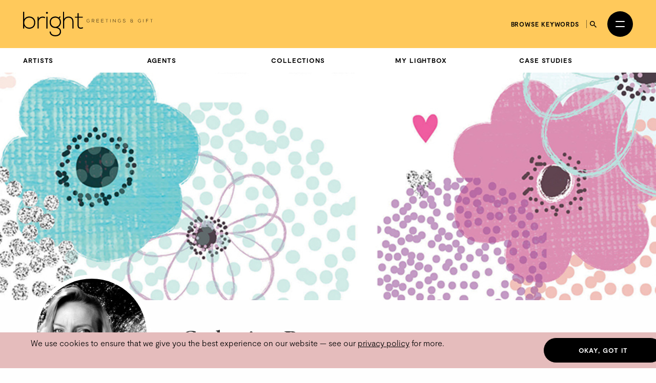

--- FILE ---
content_type: text/html; charset=utf-8
request_url: https://thebrightagency.com/us/greetings-gift/artists/catherine-brewer
body_size: 97386
content:
<!DOCTYPE html>
<html>
  <head>
    <title>Catherine Brewer &mdash; The Bright Agency</title>
    <meta name="csrf-param" content="authenticity_token" />
<meta name="csrf-token" content="Lxt-3hPMqIRd09hqkgOOczNZC45Rn5dk_0XeZPCR3uDRq3Ie1rtUg6MDsXUhKPiXDpo3Pn4nUxDJsketd9mXUw" />

    <meta http-equiv="X-UA-Compatible" content="IE=edge">
    <meta name="viewport" content="width=device-width, initial-scale=1">


      <meta name="p:domain_verify" content="30ab0c1c162bd1988d6ba29ac527363f"/>

    <link rel="stylesheet" href="/assets/application-1c1a5267657473fb1c9539a5d92a9cb644e2602e27301bd094ab19e084e6a99c.css" media="all" />
    <script src="/assets/modernizr-ccda368f491ccadecaa8b7bcdbf349ab74c4446d4ba00732d08c0ed7a8125b35.js"></script>
    <script src="/assets/application-a0b0786c31e9c856cd0d0be7364ebd010b140569fcee1120f68d67c06bed709a.js"></script>

    <!-- HTML5 shim and Respond.js for IE8 support of HTML5 elements and media queries -->
    <!--[if lt IE 9]>
      <script src="https://oss.maxcdn.com/html5shiv/3.7.3/html5shiv.min.js"></script>
      <script src="https://oss.maxcdn.com/respond/1.4.2/respond.min.js"></script>
    <![endif]-->

    <!-- Global Site Tag (gtag.js) - Google Analytics -->
    <script async src="https://www.googletagmanager.com/gtag/js?id=UA-27081590-1"></script>
    <script>
      window.dataLayer = window.dataLayer || [];
      function gtag(){dataLayer.push(arguments);}
      gtag('js', new Date());
      gtag('config', 'UA-27081590-1');
    </script>
  </head>

 <body class="artists artists-greetings-gift " data-module="app/cookies app/territory" data-territory="US">
    <div class="headerWrap">
      <div class="territory-alert -greetings-gift">
        <div class="container">
          It appears you're viewing content from a territory other than your own
          &mdash; <a href="/uk">switch territory?</a>
        </div>
      </div>

      <header class="header -greetings-gift">
        <div class="header__inner">


          <a class="header__logo" href="/us">
            <svg xmlns="http://www.w3.org/2000/svg" viewBox="0 0 449.46 85.17">
  <g fill="currentColor">
    <path d="M4.06 0v26.16c3.38-6.67 10.15-9.67 17.35-9.67 11.68 0 20.98 7.67 20.98 21.25s-9.22 21.25-20.9 21.25c-7.11 0-13.96-3.5-17.43-9.75v9.08H0V0h4.06Zm.08 37.66c0 10.25 7.28 17.33 17.09 17.33s17.09-5.83 17.09-17.25-7.7-17.33-17.09-17.33-17.09 7-17.09 17.25"/>
    <path d="M53.9 17.16l.17 7.33c2.62-5.58 8.55-7.75 13.88-7.75 3.13-.08 6.18.75 8.97 2.42l-1.86 3.33c-2.2-1.33-4.65-1.92-7.11-1.92-7.78.08-13.79 6.25-13.79 13.75v24h-4.15V17.16h3.89Z"/>
    <rect x="80.64" y="17" width="4.15" height="41.33"/>
    <path d="M79.45 3.75c0 4.33 6.68 4.33 6.68 0s-6.68-4.33-6.68 0"/>
    <path d="M127.68 15.5l2.71 2.33-4.06 4.67c2.96 3.17 5.16 7.33 5.16 14 0 7.17-4.31 14.42-11.25 17.5 7.36 2.58 11.42 7.67 11.42 14.75 0 11.08-8.8 16.42-19.88 16.42s-19.8-6-19.8-16.42h4.15c0 8.42 7.28 12.42 15.65 12.42s15.82-3.67 15.82-12.42-8.04-12.33-15.82-12.33c-12.1 0-19.63-8.92-19.63-19.92 0-12.83 8.8-20.08 19.63-20.08 4.23 0 8.63 1.5 11.85 3.75l4.06-4.67ZM96.29 36.49c0 8.5 5.92 15.83 15.48 15.83 8.63 0 15.65-7.33 15.65-15.83 0-10.42-7.02-16-15.65-16s-15.48 5.25-15.48 16"/>
    <path d="M142.32 0v24.83c3.38-5.92 9.22-8.17 15.06-8.25 11.68 0 17.52 7.42 17.52 18.16v23.58h-4.06V34.74c0-8.5-4.06-14.25-13.45-14.25-8.8 0-14.89 6.67-14.89 15.25v22.58h-4.15V0h3.98-.01Z"/>
    <path d="M192.75 4.75v12.42h14.21v3.42h-14.21v25.08c0 5.58 1.18 9.5 7.7 9.5 2.03 0 4.32-.67 6.43-1.67l1.44 3.33c-2.62 1.25-5.25 2.08-7.87 2.08-8.88 0-11.76-5.17-11.76-13.25V20.58h-8.88v-3.42h8.88v-12l4.06-.42Z"/>
    <path d="M229.48 27.56c-.98-.96-2.34-1.44-3.6-1.44-3.28 0-4.96 2.4-4.95 4.99 0 2.64 1.68 4.91 4.95 4.91 1.2 0 2.45-.42 3.41-1.3v-3.14h-3.91v-.75h4.72v4.19c-1.17 1.17-2.56 1.81-4.23 1.81-3.81 0-5.78-2.66-5.78-5.71-.02-3.51 2.37-5.79 5.78-5.79 1.47 0 2.96.56 4.1 1.68l-.5.54Z"/>
    <path d="M247.24 36.7h-1.14l-3.87-4.24h-3.06v4.24h-.86V25.5h4.93c2.43 0 3.67 1.74 3.68 3.49.02 1.82-1.18 3.43-3.63 3.43l3.95 4.29Zm-8.06-5.06h3.97c1.95 0 2.82-1.1 2.83-2.67.02-1.31-.88-2.67-2.74-2.67h-4.07v5.35h.01Z"/>
    <path d="M255.96 30.66h6.56v.78h-6.56v4.42h7.08v.83h-7.92v-11.2h7.73v.82h-6.88v4.35Z"/>
    <path d="M271.94 30.66h6.56v.78h-6.56v4.42h7.08v.83h-7.92v-11.2h7.73v.82h-6.88v4.35Z"/>
    <path d="M289.78 26.28h-4.05v-.77h8.96v.77h-4.05V36.7h-.86V26.28Z"/>
    <rect x="302.12" y="25.5" width="0.85" height="11.2"/>
    <path d="M312.1 25.49l7.54 9.27v-9.27h.85v11.2h-.34l-7.55-9.25v9.25h-.86v-11.2h.37-.01Z"/>
    <path d="M337.93 27.56c-.98-.96-2.34-1.44-3.6-1.44-3.28 0-4.96 2.4-4.95 4.99 0 2.64 1.68 4.91 4.95 4.91 1.2 0 2.45-.42 3.41-1.3v-3.14h-3.91v-.75h4.72v4.19c-1.17 1.17-2.56 1.81-4.23 1.81-3.81 0-5.78-2.66-5.78-5.71-.02-3.51 2.37-5.79 5.78-5.79 1.47 0 2.96.56 4.1 1.68l-.5.54h.01Z"/>
    <path d="M353.87 27.66c-.82-1.31-2.13-1.5-3.39-1.52-1.31 0-3.39.48-3.39 2.27 0 1.42 1.54 1.76 3.43 2.11 2.16.42 4.4.8 4.4 3.22-.02 2.53-2.56 3.14-4.43 3.14-1.74 0-3.73-.72-4.59-2.43l.77-.38c.69 1.36 2.45 2.03 3.83 2.03s3.57-.38 3.57-2.37c.02-1.68-1.84-2.05-3.68-2.4-2.05-.4-4.15-.82-4.15-2.88-.05-2.37 2.42-3.11 4.26-3.11 1.6 0 2.99.26 4.1 1.9l-.7.42h-.03Z"/>
    <path d="M379.16 28.2c0-1.76-1.38-2.06-2.87-2.06-2.14 0-3.17.99-3.15 2.26.02 1.71 1.84 2.24 3.19 2.24h4.75v.69h-1.02v2.45c0 1.2.27 2.27 1.39 2.26v.67c-.91.13-1.63-.48-1.87-1.42-.82 1.33-2.1 1.57-3.3 1.57-2.72 0-4.15-1.2-4.15-3.12 0-1.39 1.14-2.37 2.26-2.74-1.17-.35-2.07-1.33-2.07-2.58 0-1.73 1.42-2.98 3.99-2.98 1.79 0 3.6.46 3.6 2.77h-.75Zm.19 3.12h-3.07c-2.21 0-3.33 1.25-3.33 2.4 0 1.44 1.06 2.37 3.31 2.37 1.28 0 3.09-.45 3.09-2.32v-2.45Z"/>
    <path d="M407.83 27.56c-.98-.96-2.34-1.44-3.6-1.44-3.28 0-4.96 2.4-4.95 4.99 0 2.64 1.68 4.91 4.95 4.91 1.2 0 2.45-.42 3.41-1.3v-3.14h-3.91v-.75h4.72v4.19c-1.17 1.17-2.56 1.81-4.23 1.81-3.81 0-5.78-2.66-5.78-5.71-.02-3.51 2.37-5.79 5.78-5.79 1.47 0 2.96.56 4.1 1.68l-.5.54h.01Z"/>
    <rect x="416.66" y="25.5" width="0.85" height="11.2"/>
    <path d="M427.14 30.82h6.45v.82h-6.45v5.07h-.86V25.49h7.54v.86h-6.67v4.47h-.01Z"/>
    <path d="M444.55 26.28h-4.05v-.77h8.96v.77h-4.05V36.7h-.86V26.28Z"/>
  </g>
</svg>

</a>
          <a class="header__logo header__logo--mobile" href="/us">
            <svg xmlns="http://www.w3.org/2000/svg" viewBox="0 0 208.32 85.17">
  <g fill="currentColor">
    <path d="M4.06 0v26.16c3.38-6.67 10.15-9.67 17.35-9.67 11.68 0 20.98 7.67 20.98 21.25s-9.22 21.25-20.9 21.25c-7.11 0-13.96-3.5-17.43-9.75v9.08H0V0h4.06Zm.08 37.66c0 10.25 7.28 17.33 17.09 17.33s17.09-5.83 17.09-17.25-7.7-17.33-17.09-17.33-17.09 7-17.09 17.25"/>
    <path d="M53.9 17.16l.17 7.33c2.62-5.58 8.55-7.75 13.88-7.75 3.13-.08 6.18.75 8.97 2.42l-1.86 3.33c-2.2-1.33-4.65-1.92-7.11-1.92-7.78.08-13.79 6.25-13.79 13.75v24h-4.15V17.16h3.89Z"/>
    <rect x="80.64" y="17" width="4.15" height="41.33"/>
    <path d="M79.45 3.75c0 4.33 6.68 4.33 6.68 0s-6.68-4.33-6.68 0"/>
    <path d="M127.68 15.5l2.71 2.33-4.06 4.67c2.96 3.17 5.16 7.33 5.16 14 0 7.17-4.31 14.42-11.25 17.5 7.36 2.58 11.42 7.67 11.42 14.75 0 11.08-8.8 16.42-19.88 16.42s-19.8-6-19.8-16.42h4.15c0 8.42 7.28 12.42 15.65 12.42s15.82-3.67 15.82-12.42-8.04-12.33-15.82-12.33c-12.1 0-19.63-8.92-19.63-19.92 0-12.83 8.8-20.08 19.63-20.08 4.23 0 8.63 1.5 11.85 3.75l4.06-4.67ZM96.29 36.49c0 8.5 5.92 15.83 15.48 15.83 8.63 0 15.65-7.33 15.65-15.83 0-10.42-7.02-16-15.65-16s-15.48 5.25-15.48 16"/>
    <path d="M142.32 0v24.83c3.38-5.92 9.22-8.17 15.06-8.25 11.68 0 17.52 7.42 17.52 18.16v23.58h-4.06V34.74c0-8.5-4.06-14.25-13.45-14.25-8.8 0-14.89 6.67-14.89 15.25v22.58h-4.15V0h3.98-.01Z"/>
    <path d="M192.75 4.75v12.42h14.21v3.42h-14.21v25.08c0 5.58 1.18 9.5 7.7 9.5 2.03 0 4.32-.67 6.43-1.67l1.44 3.33c-2.62 1.25-5.25 2.08-7.87 2.08-8.88 0-11.76-5.17-11.76-13.25V20.58h-8.88v-3.42h8.88v-12l4.06-.42Z"/>
  </g>
</svg>

</a>
          <div class="header__column header__search-toggle-wrap">
              <a class="header__browse-keywords-link" href="/us/keywords?division=greetings-gift">Browse keywords</a>

            <button class="header__search-toggle js-desktop-search-toggle" data-target=".header__search-desktop">
              <span class="sr-only">Search</span>
              <svg width="13" height="13" viewBox="0 0 13 13" fill="none" xmlns="http://www.w3.org/2000/svg">
<path d="M9.29102 8.1761H8.70383L8.49571 7.97541C9.22413 7.12807 9.66266 6.02802 9.66266 4.83133C9.66266 2.16295 7.49971 0 4.83133 0C2.16295 0 0 2.16295 0 4.83133C0 7.49971 2.16295 9.66266 4.83133 9.66266C6.02802 9.66266 7.12807 9.22413 7.97541 8.49571L8.1761 8.70383V9.29102L11.8925 13L13 11.8925L9.29102 8.1761ZM4.83133 8.1761C2.98056 8.1761 1.48656 6.6821 1.48656 4.83133C1.48656 2.98056 2.98056 1.48656 4.83133 1.48656C6.6821 1.48656 8.1761 2.98056 8.1761 4.83133C8.1761 6.6821 6.6821 8.1761 4.83133 8.1761Z" fill="currentColor"/>
</svg>

            </button>

            <button
              class="header__burger"
              id="menuToggle"
              aria-controls="navModal"
              aria-expanded="false"
              aria-label="Open menu"
            >
              <span></span>
              <span></span>
            </button>
          </div>
        </div>

        <div class="header__search-desktop">
          <div class="container">
            <div
              class="header__search-desktop-wrap"
              data-module="app/search"
              data-territory="us"
              data-division="greetings-gift"
            >
              <form class="new_search_form" id="new_search_form" action="/us/search" accept-charset="UTF-8" method="get">
                <input type="hidden" name="type" id="type" value="assets" autocomplete="off" />
                <input type="hidden" name="division" id="division" value="greetings-gift" autocomplete="off" />
                <input type="text" name="expression" id="expression" autocomplete="off" class="header__search-desktop-input" placeholder="Search keyword, artist or artwork" />

                <div class="search-suggestions"></div>

                <div class="header__search-desktop-button-wrap">
                  <button type="submit" class="header__search-desktop-submit-button button -black -noBorder js-search-button-desktop" disabled="disabled">Search</button>
                  <a class="header__keywordButton" href="/us/keywords?division=greetings-gift">Search by keywords</a>
                </div>

</form>            </div>
          </div>
          <button class="header__search-desktop-close js-search-desktop-close">
            <span class="sr-only">Close</span>
            <img src="/assets/icon-close-c467efa17a7c15f261b00c41335e2eb88bad67e89280b628be03ddc8bba2d584.svg" />
          </button>
        </div>

        <div class="nav  -greetings-gift" id="navModal" aria-hidden="true" role="dialog" aria-modal="true" hidden>
          <div class="nav__overlay"></div>
          <div class="nav__content">
            <div class="nav__inner">
              <nav class="nav__links">
                <ul class="nav__list">
                      <li class="nav__item -childrens-illustration">
                        <a class="
                              nav__link
                              nav__link--large
                            " href="/us/childrens-illustration">Children&#39;s Illustration</a>
                      </li>
                      <li class="nav__item -literary">
                        <a class="
                              nav__link
                              nav__link--large
                            " href="/us/literary">Literary</a>
                      </li>
                      <li class="nav__item -licensing">
                        <a class="
                              nav__link
                              nav__link--large
                            " href="/us/licensing">Licensing</a>
                      </li>
                      <li class="nav__item -film-and-tv">
                        <a class="
                              nav__link
                              nav__link--large
                            " href="/us/film-and-tv">Film &amp; TV</a>
                      </li>
                      <li class="nav__item -design-and-advertising">
                        <a class="
                              nav__link
                              nav__link--large
                            " href="/us/design-and-advertising">Design &amp; Advertising</a>
                      </li>
                      <li class="nav__item -greetings-gift">
                        <a class="
                              nav__link
                              nav__link--large
                            " href="/us/greetings-gift">Greetings &amp; Gift</a>
                      </li>
                </ul>
                <ul class="nav__list">
                  <li>
                    <a class="nav__link" href="/us/what-we-do">About</a>
                  </li>
                  <li>
                    <a class="nav__link" href="/us/case-studies">Case Studies</a>
                  </li>
                  <li>
                    <a class="nav__link" href="/us/contacts/new">Contact</a>
                  </li>
                  <li>
                    <a class="nav__link nav__link--mobile-only" href="/us/keywords?division=greetings-gift">Browse keywords</a>
                  </li>
                  <li>
                    <a class="nav__link" href="/us/submissions/new">Submissions</a>
                  </li>
                </ul>
                <ul class="nav__list">

                  <li class="-my-account">
                    <a class="nav__link -my-account" href="/account/log-in">My Account</a>
                  </li>
                  <li class="-lightbox">
                    <a class="nav__link nav__link--lightbox" href="/account/lightbox">
                      Lightbox
                      <span class="-lightbox-count">0</span>
</a>                  </li>
                </ul>
              </nav>
              <footer class="nav__footer">
                <ul class="nav__footer-list -terroritory-toggle">
                    <li class="nav__footer-item">
                      <a class="nav__footer-link" href="/uk">UK</a>
                    </li>
                    <li class="nav__footer-item -active">
                      <a class="nav__footer-link" href="/us">US</a>
                    </li>
                    <li class="nav__footer-item">
                      <a class="nav__footer-link" href="/cn">CN</a>
                    </li>
                </ul>
              </footer>
            </div>
          </div>
        </div>
      </header>


      <div class="division-nav -licensing">
        <div class="division-nav__inner">
          <button class="division-nav__toggle js-division-nav-toggle">
            <span class="translation_missing" title="translation missing: en.components.navigation.primary.greetings_gift">Greetings Gift</span>
            <img class="division-nav__toggleIcon" src="/assets/icons/down-arrow-2c07b15bfde074abf56d9492c142ee0fdc39ed4d99ebc881a300d164344f859c.svg" />
          </button>
          <div class="division-nav__menu">
            <ul class="division-nav__list -sub-nav">
              <li class="division-nav__item">
                <a class="division-nav__link" href="/us/greetings-gift/artists">Artists</a>
              </li>
              <li class="division-nav__item">
                <a class="division-nav__link" href="/us/greetings-gift/agents">Agents</a>
              </li>
              <li class="division-nav__item">
                <a class="division-nav__link" href="/us/greetings-gift/tags">Collections</a>
              </li>
              <li class="division-nav__item">
                <a class="division-nav__link" href="/account/lightbox">My Lightbox</a>
              </li>
              <li class="division-nav__item">
                <a class="division-nav__link" href="/us/greetings-gift/case-studies">Case Studies</a>
              </li>
            </ul>
          </div>
        </div>
      </div>



</div>

    <main class="artists__show">
      
<article class="spacing--bottom-lg">
    

      <div class="hero -shallow" style="background-image: url(https://bright-site-production.s3.eu-west-2.amazonaws.com/pages/452/image-452--header_small.jpg?X-Amz-Algorithm=AWS4-HMAC-SHA256&amp;X-Amz-Credential=AKIAZIH6NIUHL6COTE6N%2F20260122%2Feu-west-2%2Fs3%2Faws4_request&amp;X-Amz-Date=20260122T185309Z&amp;X-Amz-Expires=3600&amp;X-Amz-SignedHeaders=host&amp;X-Amz-Signature=31ccd55c32d01daad8e9390eb354cfb079dfd8f5ab82103602882579c99d781b);">
        <div class="hero-main">
        </div>
      </div>

  <div class="container">
    <section class="profile -notHeaderImage">

      <div class="row">
        <div class="col-sm-4 col-md-3">
          <figure class="profile__photoWrap ">
            <img class="profile__photo" data-module="app/image" data-image-path="/missing.png" src="https://bright-site-production.s3.eu-west-2.amazonaws.com/artists/66-catherine_brewer/photo-catherine_brewer--square.jpg?X-Amz-Algorithm=AWS4-HMAC-SHA256&amp;X-Amz-Credential=AKIAZIH6NIUHL6COTE6N%2F20260122%2Feu-west-2%2Fs3%2Faws4_request&amp;X-Amz-Date=20260122T185309Z&amp;X-Amz-Expires=3600&amp;X-Amz-SignedHeaders=host&amp;X-Amz-Signature=73e1ca28428673f06ad1ebc0a833b23dbb8b3d30e042dc6a267d6e770b710b96" />
          </figure>
        </div>

        <div class="col-sm-8 col-md-9">
          <div class="profile__intro">
            <h1 class="-heading t-name">
              Catherine Brewer
            </h1>


            <div class="profile__subNav">
              <div class="profile__subNavItems">
                <a class="profile__subNavItem" href="#gallery">Gallery</a>

                  <a class="profile__subNavItem" href="#bio">Bio</a>

              </div>
              <div class="profile__contact">
                <div class="profile__contactButton">
                  <a href="mailto:mail@thebrightagency.com?subject=Enquiry%3A%20regarding%20Catherine%20Brewer">Get in touch</a>
                </div>
                <div class="profile__socialLinks social-links">
                  
                </div>
              </div>
            </div>
          </div>
        </div>
      </div>
    </section>

    <hr/>

    <div class="filters__wrapper" id="gallery">
      <div class="filters__container">
        <div class="filters__row">
          <h3 class="signpost">Divisions</h3>
          <div class="filters__items">
              <a class="filters__item -primary -active" href="/us/greetings-gift/artists/catherine-brewer#filters">Greetings &amp; Gift</a>
              <a class="filters__item -primary " href="/us/childrens-illustration/artists/catherine-brewer#filters">Children&#39;s Illustration</a>
              <a class="filters__item -primary " href="/us/licensing/artists/catherine-brewer#filters">Licensing</a>
          </div>
        </div>
          <div class="filters__row">
            <div class="filters__items">
              <label class="blog-posts__division-select-label">
                Show <strong>All Collections</strong>
                <select class="blog-posts__division-select js-select-auto_navigate">
                  <option value="/us/greetings-gift/artists/catherine-brewer#filters">
                    All Collections
                  </option>
                      <option value="/us/greetings-gift/artists/catherine-brewer?collection=baby#filters" >
                        Baby
                      </option>
                      <option value="/us/greetings-gift/artists/catherine-brewer?collection=birthday-female#filters" >
                        Birthday Female
                      </option>
                      <option value="/us/greetings-gift/artists/catherine-brewer?collection=birthday-general#filters" >
                        Birthday General
                      </option>
                      <option value="/us/greetings-gift/artists/catherine-brewer?collection=christmas#filters" >
                        Christmas
                      </option>
                      <option value="/us/greetings-gift/artists/catherine-brewer?collection=religious-christmas#filters" >
                        Christmas - Religious
                      </option>
                      <option value="/us/greetings-gift/artists/catherine-brewer?collection=easter#filters" >
                        Easter
                      </option>
                      <option value="/us/greetings-gift/artists/catherine-brewer?collection=father-s-day#filters" >
                        Father&#39;s Day
                      </option>
                      <option value="/us/greetings-gift/artists/catherine-brewer?collection=halloween#filters" >
                        Halloween
                      </option>
                      <option value="/us/greetings-gift/artists/catherine-brewer?collection=juvenile#filters" >
                        Juvenile
                      </option>
                      <option value="/us/greetings-gift/artists/catherine-brewer?collection=mother-s-day#filters" >
                        Mother&#39;s Day
                      </option>
                      <option value="/us/greetings-gift/artists/catherine-brewer?collection=wrap#filters" >
                        Pattern
                      </option>
                      <option value="/us/greetings-gift/artists/catherine-brewer?collection=valentines#filters" >
                        Valentine&#39;s
                      </option>
                      <option value="/us/greetings-gift/artists/catherine-brewer?collection=wedding#filters" >
                        Wedding
                      </option>
                </select>
              </label>
              <div class="filters__items">
  <a class="filters__item -secondary -clear" href="/us/greetings-gift/artists/catherine-brewer#filters">Clear Filters</a>
</div>

            </div>
          </div>
      </div>
    </div>
  </div>

    <div class="container -wide spacing--bottom-lg">
          
  <div class="artwork-list artwork-list--feature-grid artwork-list--type-greetings-gift">

    <div class="artwork-list__image">
        <a href="#" class="js-swiper-target" data-toggle="modal" data-target="#gallery-modal" data-link-index="0">
            <img class="img-responsive assets__list-item-image-uncaptioned t-asset" data-module="app/image" data-image-path="/missing.png" src="https://bright-site-production.s3.eu-west-2.amazonaws.com/assets/348535-12198309/image-12198309--watermarked.jpg?X-Amz-Algorithm=AWS4-HMAC-SHA256&amp;X-Amz-Credential=AKIAZIH6NIUHL6COTE6N%2F20260122%2Feu-west-2%2Fs3%2Faws4_request&amp;X-Amz-Date=20260122T185309Z&amp;X-Amz-Expires=3600&amp;X-Amz-SignedHeaders=host&amp;X-Amz-Signature=52b1ca54975d61635cc57e9a215386e657d14eabcf29ee792a5c9b2377b53c62" />
        </a>
    </div>


    <div class="artwork-list__image">
        <a href="#" class="js-swiper-target" data-toggle="modal" data-target="#gallery-modal" data-link-index="1">
            <img class="img-responsive assets__list-item-image-uncaptioned t-asset" data-module="app/image" data-image-path="/missing.png" src="https://bright-site-production.s3.eu-west-2.amazonaws.com/assets/348536-12198310/image-12198310--watermarked.jpg?X-Amz-Algorithm=AWS4-HMAC-SHA256&amp;X-Amz-Credential=AKIAZIH6NIUHL6COTE6N%2F20260122%2Feu-west-2%2Fs3%2Faws4_request&amp;X-Amz-Date=20260122T185309Z&amp;X-Amz-Expires=3600&amp;X-Amz-SignedHeaders=host&amp;X-Amz-Signature=d4fb3fd5803039ce7f1f2f350665df736334467129db4965fa230454cb509a67" />
        </a>
    </div>


    <div class="artwork-list__image">
        <a href="#" class="js-swiper-target" data-toggle="modal" data-target="#gallery-modal" data-link-index="2">
            <img class="img-responsive assets__list-item-image-uncaptioned t-asset" data-module="app/image" data-image-path="/missing.png" src="https://bright-site-production.s3.eu-west-2.amazonaws.com/assets/348832-12198606/image-12198606--watermarked.jpeg?X-Amz-Algorithm=AWS4-HMAC-SHA256&amp;X-Amz-Credential=AKIAZIH6NIUHL6COTE6N%2F20260122%2Feu-west-2%2Fs3%2Faws4_request&amp;X-Amz-Date=20260122T185309Z&amp;X-Amz-Expires=3600&amp;X-Amz-SignedHeaders=host&amp;X-Amz-Signature=27fd3150f36cb7d180eeba5a163582a7577fe9534d6f60c59a4508d956e727fc" />
        </a>
    </div>


    <div class="artwork-list__image">
        <a href="#" class="js-swiper-target" data-toggle="modal" data-target="#gallery-modal" data-link-index="3">
            <img class="img-responsive assets__list-item-image-uncaptioned t-asset" data-module="app/image" data-image-path="/missing.png" src="https://bright-site-production.s3.eu-west-2.amazonaws.com/assets/339293-12189072/image-12189072--watermarked.jpg?X-Amz-Algorithm=AWS4-HMAC-SHA256&amp;X-Amz-Credential=AKIAZIH6NIUHL6COTE6N%2F20260122%2Feu-west-2%2Fs3%2Faws4_request&amp;X-Amz-Date=20260122T185309Z&amp;X-Amz-Expires=3600&amp;X-Amz-SignedHeaders=host&amp;X-Amz-Signature=7b1f8e9ec1ee7ec638ec9bc350cb2585d48d46f75117241acb3021395924cc6b" />
        </a>
    </div>


    <div class="artwork-list__image">
        <a href="#" class="js-swiper-target" data-toggle="modal" data-target="#gallery-modal" data-link-index="4">
            <img class="img-responsive assets__list-item-image-uncaptioned t-asset" data-module="app/image" data-image-path="/missing.png" src="https://bright-site-production.s3.eu-west-2.amazonaws.com/assets/337169-12186962/image-12186962--watermarked.jpg?X-Amz-Algorithm=AWS4-HMAC-SHA256&amp;X-Amz-Credential=AKIAZIH6NIUHL6COTE6N%2F20260122%2Feu-west-2%2Fs3%2Faws4_request&amp;X-Amz-Date=20260122T185309Z&amp;X-Amz-Expires=3600&amp;X-Amz-SignedHeaders=host&amp;X-Amz-Signature=6c48b7ee379d5b6925ad5dfb49432daf08c73651875e346ea46a17df83a42303" />
        </a>
    </div>


    <div class="artwork-list__image">
        <a href="#" class="js-swiper-target" data-toggle="modal" data-target="#gallery-modal" data-link-index="5">
            <img class="img-responsive assets__list-item-image-uncaptioned t-asset" data-module="app/image" data-image-path="/missing.png" src="https://bright-site-production.s3.eu-west-2.amazonaws.com/assets/337168-12186961/image-12186961--watermarked.jpg?X-Amz-Algorithm=AWS4-HMAC-SHA256&amp;X-Amz-Credential=AKIAZIH6NIUHL6COTE6N%2F20260122%2Feu-west-2%2Fs3%2Faws4_request&amp;X-Amz-Date=20260122T185309Z&amp;X-Amz-Expires=3600&amp;X-Amz-SignedHeaders=host&amp;X-Amz-Signature=e6e9eac5b548bbf58f35af03abaf3e503a6d4750552420dd16a93e0490c76f50" />
        </a>
    </div>


    <div class="artwork-list__image">
        <a href="#" class="js-swiper-target" data-toggle="modal" data-target="#gallery-modal" data-link-index="6">
            <img class="img-responsive assets__list-item-image-uncaptioned t-asset" data-module="app/image" data-image-path="/missing.png" src="https://bright-site-production.s3.eu-west-2.amazonaws.com/assets/335500-12185290/image-12185290--watermarked.jpg?X-Amz-Algorithm=AWS4-HMAC-SHA256&amp;X-Amz-Credential=AKIAZIH6NIUHL6COTE6N%2F20260122%2Feu-west-2%2Fs3%2Faws4_request&amp;X-Amz-Date=20260122T185309Z&amp;X-Amz-Expires=3600&amp;X-Amz-SignedHeaders=host&amp;X-Amz-Signature=d6a13d0f42ac09e95bc1fcc7fa4a008e354219669848b52cf614041fd0ce2cb0" />
        </a>
    </div>


    <div class="artwork-list__image">
        <a href="#" class="js-swiper-target" data-toggle="modal" data-target="#gallery-modal" data-link-index="7">
            <img class="img-responsive assets__list-item-image-uncaptioned t-asset" data-module="app/image" data-image-path="/missing.png" src="https://bright-site-production.s3.eu-west-2.amazonaws.com/assets/297344-12149192/image-12149192--watermarked.jpg?X-Amz-Algorithm=AWS4-HMAC-SHA256&amp;X-Amz-Credential=AKIAZIH6NIUHL6COTE6N%2F20260122%2Feu-west-2%2Fs3%2Faws4_request&amp;X-Amz-Date=20260122T185309Z&amp;X-Amz-Expires=3600&amp;X-Amz-SignedHeaders=host&amp;X-Amz-Signature=f15a6dc0db2365ed4d0cb7214bc97cec2b5a56245a887ede950e952b10654281" />
        </a>
    </div>


    <div class="artwork-list__image">
        <a href="#" class="js-swiper-target" data-toggle="modal" data-target="#gallery-modal" data-link-index="8">
            <img class="img-responsive assets__list-item-image-uncaptioned t-asset" data-module="app/image" data-image-path="/missing.png" src="https://bright-site-production.s3.eu-west-2.amazonaws.com/assets/304842-12154655/image-12154655--watermarked.jpg?X-Amz-Algorithm=AWS4-HMAC-SHA256&amp;X-Amz-Credential=AKIAZIH6NIUHL6COTE6N%2F20260122%2Feu-west-2%2Fs3%2Faws4_request&amp;X-Amz-Date=20260122T185309Z&amp;X-Amz-Expires=3600&amp;X-Amz-SignedHeaders=host&amp;X-Amz-Signature=48c4c132cef832b6764a2451a571362cc7f51b4b87d5bb7c0dddb0453bb7a9b1" />
        </a>
    </div>


    <div class="artwork-list__image">
        <a href="#" class="js-swiper-target" data-toggle="modal" data-target="#gallery-modal" data-link-index="9">
            <img class="img-responsive assets__list-item-image-uncaptioned t-asset" data-module="app/image" data-image-path="/missing.png" src="https://bright-site-production.s3.eu-west-2.amazonaws.com/assets/330077-12179799/image-12179799--watermarked.jpg?X-Amz-Algorithm=AWS4-HMAC-SHA256&amp;X-Amz-Credential=AKIAZIH6NIUHL6COTE6N%2F20260122%2Feu-west-2%2Fs3%2Faws4_request&amp;X-Amz-Date=20260122T185309Z&amp;X-Amz-Expires=3600&amp;X-Amz-SignedHeaders=host&amp;X-Amz-Signature=c2b7c332c63cfde934c0de83cdfd74824ba4c7f592af405fb91fc2cc97cbe83f" />
        </a>
    </div>


    <div class="artwork-list__image">
        <a href="#" class="js-swiper-target" data-toggle="modal" data-target="#gallery-modal" data-link-index="10">
            <img class="img-responsive assets__list-item-image-uncaptioned t-asset" data-module="app/image" data-image-path="/missing.png" src="https://bright-site-production.s3.eu-west-2.amazonaws.com/assets/319045-12168729/image-12168729--watermarked.jpg?X-Amz-Algorithm=AWS4-HMAC-SHA256&amp;X-Amz-Credential=AKIAZIH6NIUHL6COTE6N%2F20260122%2Feu-west-2%2Fs3%2Faws4_request&amp;X-Amz-Date=20260122T185309Z&amp;X-Amz-Expires=3600&amp;X-Amz-SignedHeaders=host&amp;X-Amz-Signature=63c5aab68d7b531e3068c19375ec27c103a4ab1de2d7c72cb89837455dadc82a" />
        </a>
    </div>


    <div class="artwork-list__image">
        <a href="#" class="js-swiper-target" data-toggle="modal" data-target="#gallery-modal" data-link-index="11">
            <img class="img-responsive assets__list-item-image-uncaptioned t-asset" data-module="app/image" data-image-path="/missing.png" src="https://bright-site-production.s3.eu-west-2.amazonaws.com/assets/278430-12140786/image-12140786--watermarked.jpg?X-Amz-Algorithm=AWS4-HMAC-SHA256&amp;X-Amz-Credential=AKIAZIH6NIUHL6COTE6N%2F20260122%2Feu-west-2%2Fs3%2Faws4_request&amp;X-Amz-Date=20260122T185309Z&amp;X-Amz-Expires=3600&amp;X-Amz-SignedHeaders=host&amp;X-Amz-Signature=758a03234a340ca8a4c93d96191a9f4a215469909ceb18c3b5eee6dee7a305c6" />
        </a>
    </div>


    <div class="artwork-list__image">
        <a href="#" class="js-swiper-target" data-toggle="modal" data-target="#gallery-modal" data-link-index="12">
            <img class="img-responsive assets__list-item-image-uncaptioned t-asset" data-module="app/image" data-image-path="/missing.png" src="https://bright-site-production.s3.eu-west-2.amazonaws.com/assets/304841-12154654/image-12154654--watermarked.jpg?X-Amz-Algorithm=AWS4-HMAC-SHA256&amp;X-Amz-Credential=AKIAZIH6NIUHL6COTE6N%2F20260122%2Feu-west-2%2Fs3%2Faws4_request&amp;X-Amz-Date=20260122T185309Z&amp;X-Amz-Expires=3600&amp;X-Amz-SignedHeaders=host&amp;X-Amz-Signature=65085223646cd9cdffe02a72223304d8681c5a55ca168fe64a50939a1df88c94" />
        </a>
    </div>


    <div class="artwork-list__image">
        <a href="#" class="js-swiper-target" data-toggle="modal" data-target="#gallery-modal" data-link-index="13">
            <img class="img-responsive assets__list-item-image-uncaptioned t-asset" data-module="app/image" data-image-path="/missing.png" src="https://bright-site-production.s3.eu-west-2.amazonaws.com/assets/273732-12138724/image-12138724--watermarked.jpg?X-Amz-Algorithm=AWS4-HMAC-SHA256&amp;X-Amz-Credential=AKIAZIH6NIUHL6COTE6N%2F20260122%2Feu-west-2%2Fs3%2Faws4_request&amp;X-Amz-Date=20260122T185309Z&amp;X-Amz-Expires=3600&amp;X-Amz-SignedHeaders=host&amp;X-Amz-Signature=b54a89deb9be8df93800d1515568057fe0ce6efda7ee01d9a4096da20bed3ec1" />
        </a>
    </div>


    <div class="artwork-list__image">
        <a href="#" class="js-swiper-target" data-toggle="modal" data-target="#gallery-modal" data-link-index="14">
            <img class="img-responsive assets__list-item-image-uncaptioned t-asset" data-module="app/image" data-image-path="/missing.png" src="https://bright-site-production.s3.eu-west-2.amazonaws.com/assets/290978-12146350/image-12146350--watermarked.jpg?X-Amz-Algorithm=AWS4-HMAC-SHA256&amp;X-Amz-Credential=AKIAZIH6NIUHL6COTE6N%2F20260122%2Feu-west-2%2Fs3%2Faws4_request&amp;X-Amz-Date=20260122T185309Z&amp;X-Amz-Expires=3600&amp;X-Amz-SignedHeaders=host&amp;X-Amz-Signature=71383a11d4f6b873e4e364345ef67856e5a5ab8eb2a0d38401690a30828b520a" />
        </a>
    </div>


    <div class="artwork-list__image">
        <a href="#" class="js-swiper-target" data-toggle="modal" data-target="#gallery-modal" data-link-index="15">
            <img class="img-responsive assets__list-item-image-uncaptioned t-asset" data-module="app/image" data-image-path="/missing.png" src="https://bright-site-production.s3.eu-west-2.amazonaws.com/assets/268357-12136367/image-12136367--watermarked.jpg?X-Amz-Algorithm=AWS4-HMAC-SHA256&amp;X-Amz-Credential=AKIAZIH6NIUHL6COTE6N%2F20260122%2Feu-west-2%2Fs3%2Faws4_request&amp;X-Amz-Date=20260122T185309Z&amp;X-Amz-Expires=3600&amp;X-Amz-SignedHeaders=host&amp;X-Amz-Signature=d91059687847f325ddf79ba066c1ef6554382cd7ce7c2bb152898b91fe4729a1" />
        </a>
    </div>


    <div class="artwork-list__image">
        <a href="#" class="js-swiper-target" data-toggle="modal" data-target="#gallery-modal" data-link-index="16">
            <img class="img-responsive assets__list-item-image-uncaptioned t-asset" data-module="app/image" data-image-path="/missing.png" src="https://bright-site-production.s3.eu-west-2.amazonaws.com/assets/193025-12099297/image-12099297--watermarked.jpg?X-Amz-Algorithm=AWS4-HMAC-SHA256&amp;X-Amz-Credential=AKIAZIH6NIUHL6COTE6N%2F20260122%2Feu-west-2%2Fs3%2Faws4_request&amp;X-Amz-Date=20260122T185309Z&amp;X-Amz-Expires=3600&amp;X-Amz-SignedHeaders=host&amp;X-Amz-Signature=3a8297269bc02170479c3aa382dd900f8c1380fb38a78beb1942bb5abe0d8dc4" />
        </a>
    </div>


    <div class="artwork-list__image">
        <a href="#" class="js-swiper-target" data-toggle="modal" data-target="#gallery-modal" data-link-index="17">
            <img class="img-responsive assets__list-item-image-uncaptioned t-asset" data-module="app/image" data-image-path="/missing.png" src="https://bright-site-production.s3.eu-west-2.amazonaws.com/assets/281486-12142160/image-12142160--watermarked.jpg?X-Amz-Algorithm=AWS4-HMAC-SHA256&amp;X-Amz-Credential=AKIAZIH6NIUHL6COTE6N%2F20260122%2Feu-west-2%2Fs3%2Faws4_request&amp;X-Amz-Date=20260122T185309Z&amp;X-Amz-Expires=3600&amp;X-Amz-SignedHeaders=host&amp;X-Amz-Signature=5e51cc9b70080bcd1c484f59e1affadaa0067b54d8062b2863e1275604662095" />
        </a>
    </div>


    <div class="artwork-list__image">
        <a href="#" class="js-swiper-target" data-toggle="modal" data-target="#gallery-modal" data-link-index="18">
            <img class="img-responsive assets__list-item-image-uncaptioned t-asset" data-module="app/image" data-image-path="/missing.png" src="https://bright-site-production.s3.eu-west-2.amazonaws.com/assets/284362-12143438/image-12143438--watermarked.jpg?X-Amz-Algorithm=AWS4-HMAC-SHA256&amp;X-Amz-Credential=AKIAZIH6NIUHL6COTE6N%2F20260122%2Feu-west-2%2Fs3%2Faws4_request&amp;X-Amz-Date=20260122T185309Z&amp;X-Amz-Expires=3600&amp;X-Amz-SignedHeaders=host&amp;X-Amz-Signature=52b407e537942c5d96d3f8e4b4b294ca7a5843f42449ec3e9c89f1547fd31be6" />
        </a>
    </div>


    <div class="artwork-list__image">
        <a href="#" class="js-swiper-target" data-toggle="modal" data-target="#gallery-modal" data-link-index="19">
            <img class="img-responsive assets__list-item-image-uncaptioned t-asset" data-module="app/image" data-image-path="/missing.png" src="https://bright-site-production.s3.eu-west-2.amazonaws.com/assets/278427-12140785/image-12140785--watermarked.jpg?X-Amz-Algorithm=AWS4-HMAC-SHA256&amp;X-Amz-Credential=AKIAZIH6NIUHL6COTE6N%2F20260122%2Feu-west-2%2Fs3%2Faws4_request&amp;X-Amz-Date=20260122T185309Z&amp;X-Amz-Expires=3600&amp;X-Amz-SignedHeaders=host&amp;X-Amz-Signature=3a48dc67b78a5aecacdc48477a8df6942f2f6119205a6d10f9fcb5f0a289ed9f" />
        </a>
    </div>


    <div class="artwork-list__image">
        <a href="#" class="js-swiper-target" data-toggle="modal" data-target="#gallery-modal" data-link-index="20">
            <img class="img-responsive assets__list-item-image-uncaptioned t-asset" data-module="app/image" data-image-path="/missing.png" src="https://bright-site-production.s3.eu-west-2.amazonaws.com/assets/284365-12143439/image-12143439--watermarked.jpg?X-Amz-Algorithm=AWS4-HMAC-SHA256&amp;X-Amz-Credential=AKIAZIH6NIUHL6COTE6N%2F20260122%2Feu-west-2%2Fs3%2Faws4_request&amp;X-Amz-Date=20260122T185309Z&amp;X-Amz-Expires=3600&amp;X-Amz-SignedHeaders=host&amp;X-Amz-Signature=092ae98d8f53f0967db0429d4d7d75376268259f65dcb1c81f9916130c3033c8" />
        </a>
    </div>


    <div class="artwork-list__image">
        <a href="#" class="js-swiper-target" data-toggle="modal" data-target="#gallery-modal" data-link-index="21">
            <img class="img-responsive assets__list-item-image-uncaptioned t-asset" data-module="app/image" data-image-path="/missing.png" src="https://bright-site-production.s3.eu-west-2.amazonaws.com/assets/193022-12099295/image-12099295--watermarked.jpg?X-Amz-Algorithm=AWS4-HMAC-SHA256&amp;X-Amz-Credential=AKIAZIH6NIUHL6COTE6N%2F20260122%2Feu-west-2%2Fs3%2Faws4_request&amp;X-Amz-Date=20260122T185309Z&amp;X-Amz-Expires=3600&amp;X-Amz-SignedHeaders=host&amp;X-Amz-Signature=58fb6b8057a9ed3a09467468f8c87819025364ec3b1b127689c87ff80f0c7f49" />
        </a>
    </div>


    <div class="artwork-list__image">
        <a href="#" class="js-swiper-target" data-toggle="modal" data-target="#gallery-modal" data-link-index="22">
            <img class="img-responsive assets__list-item-image-uncaptioned t-asset" data-module="app/image" data-image-path="/missing.png" src="https://bright-site-production.s3.eu-west-2.amazonaws.com/assets/235382-12122042/image-12122042--watermarked.jpg?X-Amz-Algorithm=AWS4-HMAC-SHA256&amp;X-Amz-Credential=AKIAZIH6NIUHL6COTE6N%2F20260122%2Feu-west-2%2Fs3%2Faws4_request&amp;X-Amz-Date=20260122T185309Z&amp;X-Amz-Expires=3600&amp;X-Amz-SignedHeaders=host&amp;X-Amz-Signature=7d7b5b77e9a04de542af5a1b2a61d430d20d96e95f4bef80f9335a02d023b7b9" />
        </a>
    </div>


    <div class="artwork-list__image">
        <a href="#" class="js-swiper-target" data-toggle="modal" data-target="#gallery-modal" data-link-index="23">
            <img class="img-responsive assets__list-item-image-uncaptioned t-asset" data-module="app/image" data-image-path="/missing.png" src="https://bright-site-production.s3.eu-west-2.amazonaws.com/assets/235380-12122041/image-12122041--watermarked.jpg?X-Amz-Algorithm=AWS4-HMAC-SHA256&amp;X-Amz-Credential=AKIAZIH6NIUHL6COTE6N%2F20260122%2Feu-west-2%2Fs3%2Faws4_request&amp;X-Amz-Date=20260122T185309Z&amp;X-Amz-Expires=3600&amp;X-Amz-SignedHeaders=host&amp;X-Amz-Signature=7704a82c5dabb9c9c016107c93976426e0feecd1dc74739e444cb5b2f24e02b7" />
        </a>
    </div>


    <div class="artwork-list__image">
        <a href="#" class="js-swiper-target" data-toggle="modal" data-target="#gallery-modal" data-link-index="24">
            <img class="img-responsive assets__list-item-image-uncaptioned t-asset" data-module="app/image" data-image-path="/missing.png" src="https://bright-site-production.s3.eu-west-2.amazonaws.com/assets/195575-12100688/image-12100688--watermarked.jpg?X-Amz-Algorithm=AWS4-HMAC-SHA256&amp;X-Amz-Credential=AKIAZIH6NIUHL6COTE6N%2F20260122%2Feu-west-2%2Fs3%2Faws4_request&amp;X-Amz-Date=20260122T185309Z&amp;X-Amz-Expires=3600&amp;X-Amz-SignedHeaders=host&amp;X-Amz-Signature=955772c05c496f59bad1d1676866031bf0715e9a65becc684480d8716aa4351e" />
        </a>
    </div>


    <div class="artwork-list__image">
        <a href="#" class="js-swiper-target" data-toggle="modal" data-target="#gallery-modal" data-link-index="25">
            <img class="img-responsive assets__list-item-image-uncaptioned t-asset" data-module="app/image" data-image-path="/missing.png" src="https://bright-site-production.s3.eu-west-2.amazonaws.com/assets/193023-12099296/image-12099296--watermarked.jpg?X-Amz-Algorithm=AWS4-HMAC-SHA256&amp;X-Amz-Credential=AKIAZIH6NIUHL6COTE6N%2F20260122%2Feu-west-2%2Fs3%2Faws4_request&amp;X-Amz-Date=20260122T185309Z&amp;X-Amz-Expires=3600&amp;X-Amz-SignedHeaders=host&amp;X-Amz-Signature=a3914f98e087a707e7945b6003d160bb10011aee0ca9f03fd113c056f9b5ee69" />
        </a>
    </div>


    <div class="artwork-list__image">
        <a href="#" class="js-swiper-target" data-toggle="modal" data-target="#gallery-modal" data-link-index="26">
            <img class="img-responsive assets__list-item-image-uncaptioned t-asset" data-module="app/image" data-image-path="/missing.png" src="https://bright-site-production.s3.eu-west-2.amazonaws.com/assets/247634-12127395/image-12127395--watermarked.jpg?X-Amz-Algorithm=AWS4-HMAC-SHA256&amp;X-Amz-Credential=AKIAZIH6NIUHL6COTE6N%2F20260122%2Feu-west-2%2Fs3%2Faws4_request&amp;X-Amz-Date=20260122T185309Z&amp;X-Amz-Expires=3600&amp;X-Amz-SignedHeaders=host&amp;X-Amz-Signature=83c8ace9aea71457708cc88989bef04f8bb68af3cee2714f8de8f16950fe4a2a" />
        </a>
    </div>


</div>

<div class="modal fade artwork-modal" id="gallery-modal" role="dialog">
  <div class="modal-dialog artwork-modal__dialog">
    <div class="modal-content artwork-modal__wrap">
      <div class="container -wide">
        <div class="modal-header artwork-modal__header">
          <button type="button" class="close artwork-modal__close" data-dismiss="modal">&times;</button>
        </div>
        <div class="modal-body artwork-modal__body">

          <div class="swiper gallery js-gallerySwiper">
            <div class="swiper-wrapper">
                <div class="swiper-slide">
                  <div class="gallery__grid">
                    <div class="gallery__image swiper-lazy">
                          <img data-module="app/image" data-image-path="/missing.png" src="https://bright-site-production.s3.eu-west-2.amazonaws.com/assets/348535-12198309/image-12198309--watermarked.jpg?X-Amz-Algorithm=AWS4-HMAC-SHA256&amp;X-Amz-Credential=AKIAZIH6NIUHL6COTE6N%2F20260122%2Feu-west-2%2Fs3%2Faws4_request&amp;X-Amz-Date=20260122T185309Z&amp;X-Amz-Expires=3600&amp;X-Amz-SignedHeaders=host&amp;X-Amz-Signature=52b1ca54975d61635cc57e9a215386e657d14eabcf29ee792a5c9b2377b53c62" />

                    </div>
                    <div class="gallery__details">
                        <a class="artist_link" href="/us/greetings-gift/artists/catherine-brewer">
                          <h1 class="heading">Catherine Brewer</h1>
</a>                      <div class="gallery__references">
                      <p class="paragraph gallery-copyright">All Rights Reserved</p>
                      <p class="paragraph">Reference Number: <span class="artwork__ref">#12198309</span></p>
                        <p class="paragraph">Usage: <span class="artwork__ref">Paper Napkins</span></p>
                        <p class="paragraph">Territory: <span class="artwork__ref">Worldwide</span></p>
                        <p class="paragraph">License end date: <span class="artwork__ref">18 December 2025</span></p>
                      </div>
                      <div class="artwork__buttons gallery__buttons">
                          <a class="button" href="/account/log-in">Add To Lightbox</a>
                          <a class="button" href="mailto:mail@thebrightagency.com?subject=Enquiry%3A%20Catherine%20Brewer%20regarding%20artwork%20%2312198309">Make Enquiry</a>
                      </div>

                    </div>
                    <div class="swiper-lazy-preloader swiper-lazy-preloader-white"></div>
                  </div>
                </div>

                <div class="swiper-slide">
                  <div class="gallery__grid">
                    <div class="gallery__image swiper-lazy">
                          <img data-module="app/image" data-image-path="/missing.png" src="https://bright-site-production.s3.eu-west-2.amazonaws.com/assets/348536-12198310/image-12198310--watermarked.jpg?X-Amz-Algorithm=AWS4-HMAC-SHA256&amp;X-Amz-Credential=AKIAZIH6NIUHL6COTE6N%2F20260122%2Feu-west-2%2Fs3%2Faws4_request&amp;X-Amz-Date=20260122T185309Z&amp;X-Amz-Expires=3600&amp;X-Amz-SignedHeaders=host&amp;X-Amz-Signature=d4fb3fd5803039ce7f1f2f350665df736334467129db4965fa230454cb509a67" />

                    </div>
                    <div class="gallery__details">
                        <a class="artist_link" href="/us/greetings-gift/artists/catherine-brewer">
                          <h1 class="heading">Catherine Brewer</h1>
</a>                      <div class="gallery__references">
                      <p class="paragraph gallery-copyright">All Rights Reserved</p>
                      <p class="paragraph">Reference Number: <span class="artwork__ref">#12198310</span></p>
                        <p class="paragraph">Usage: <span class="artwork__ref">Paper Napkins</span></p>
                        <p class="paragraph">Territory: <span class="artwork__ref">Worldwide</span></p>
                        <p class="paragraph">License end date: <span class="artwork__ref">18 December 2025</span></p>
                      </div>
                      <div class="artwork__buttons gallery__buttons">
                          <a class="button" href="/account/log-in">Add To Lightbox</a>
                          <a class="button" href="mailto:mail@thebrightagency.com?subject=Enquiry%3A%20Catherine%20Brewer%20regarding%20artwork%20%2312198310">Make Enquiry</a>
                      </div>

                    </div>
                    <div class="swiper-lazy-preloader swiper-lazy-preloader-white"></div>
                  </div>
                </div>

                <div class="swiper-slide">
                  <div class="gallery__grid">
                    <div class="gallery__image swiper-lazy">
                          <img data-module="app/image" data-image-path="/missing.png" src="https://bright-site-production.s3.eu-west-2.amazonaws.com/assets/348832-12198606/image-12198606--watermarked.jpeg?X-Amz-Algorithm=AWS4-HMAC-SHA256&amp;X-Amz-Credential=AKIAZIH6NIUHL6COTE6N%2F20260122%2Feu-west-2%2Fs3%2Faws4_request&amp;X-Amz-Date=20260122T185309Z&amp;X-Amz-Expires=3600&amp;X-Amz-SignedHeaders=host&amp;X-Amz-Signature=27fd3150f36cb7d180eeba5a163582a7577fe9534d6f60c59a4508d956e727fc" />

                    </div>
                    <div class="gallery__details">
                        <a class="artist_link" href="/us/greetings-gift/artists/catherine-brewer">
                          <h1 class="heading">Catherine Brewer</h1>
</a>                      <div class="gallery__references">
                      <p class="paragraph gallery-copyright">All Rights Reserved</p>
                      <p class="paragraph">Reference Number: <span class="artwork__ref">#12198606</span></p>
                        <p class="paragraph">Usage: <span class="artwork__ref">Greetings Cards</span></p>
                        <p class="paragraph">Territory: <span class="artwork__ref">Australia &amp; New Zealand</span></p>
                        <p class="paragraph">License end date: <span class="artwork__ref">31 December 2028</span></p>
                      </div>
                      <div class="artwork__buttons gallery__buttons">
                          <a class="button" href="/account/log-in">Add To Lightbox</a>
                          <a class="button" href="mailto:mail@thebrightagency.com?subject=Enquiry%3A%20Catherine%20Brewer%20regarding%20artwork%20%2312198606">Make Enquiry</a>
                      </div>

                    </div>
                    <div class="swiper-lazy-preloader swiper-lazy-preloader-white"></div>
                  </div>
                </div>

                <div class="swiper-slide">
                  <div class="gallery__grid">
                    <div class="gallery__image swiper-lazy">
                          <img data-module="app/image" data-image-path="/missing.png" src="https://bright-site-production.s3.eu-west-2.amazonaws.com/assets/339293-12189072/image-12189072--watermarked.jpg?X-Amz-Algorithm=AWS4-HMAC-SHA256&amp;X-Amz-Credential=AKIAZIH6NIUHL6COTE6N%2F20260122%2Feu-west-2%2Fs3%2Faws4_request&amp;X-Amz-Date=20260122T185309Z&amp;X-Amz-Expires=3600&amp;X-Amz-SignedHeaders=host&amp;X-Amz-Signature=7b1f8e9ec1ee7ec638ec9bc350cb2585d48d46f75117241acb3021395924cc6b" />

                    </div>
                    <div class="gallery__details">
                        <a class="artist_link" href="/us/greetings-gift/artists/catherine-brewer">
                          <h1 class="heading">Catherine Brewer</h1>
</a>                      <div class="gallery__references">
                      <p class="paragraph gallery-copyright">All Rights Reserved</p>
                      <p class="paragraph">Reference Number: <span class="artwork__ref">#12189072</span></p>
                      </div>
                      <div class="artwork__buttons gallery__buttons">
                          <a class="button" href="/account/log-in">Add To Lightbox</a>
                          <a class="button" href="mailto:mail@thebrightagency.com?subject=Enquiry%3A%20Catherine%20Brewer%20regarding%20artwork%20%2312189072">Make Enquiry</a>
                      </div>

                    </div>
                    <div class="swiper-lazy-preloader swiper-lazy-preloader-white"></div>
                  </div>
                </div>

                <div class="swiper-slide">
                  <div class="gallery__grid">
                    <div class="gallery__image swiper-lazy">
                          <img data-module="app/image" data-image-path="/missing.png" src="https://bright-site-production.s3.eu-west-2.amazonaws.com/assets/337169-12186962/image-12186962--watermarked.jpg?X-Amz-Algorithm=AWS4-HMAC-SHA256&amp;X-Amz-Credential=AKIAZIH6NIUHL6COTE6N%2F20260122%2Feu-west-2%2Fs3%2Faws4_request&amp;X-Amz-Date=20260122T185309Z&amp;X-Amz-Expires=3600&amp;X-Amz-SignedHeaders=host&amp;X-Amz-Signature=6c48b7ee379d5b6925ad5dfb49432daf08c73651875e346ea46a17df83a42303" />

                    </div>
                    <div class="gallery__details">
                        <a class="artist_link" href="/us/greetings-gift/artists/catherine-brewer">
                          <h1 class="heading">Catherine Brewer</h1>
</a>                      <div class="gallery__references">
                      <p class="paragraph gallery-copyright">All Rights Reserved</p>
                      <p class="paragraph">Reference Number: <span class="artwork__ref">#12186962</span></p>
                      </div>
                      <div class="artwork__buttons gallery__buttons">
                          <a class="button" href="/account/log-in">Add To Lightbox</a>
                          <a class="button" href="mailto:mail@thebrightagency.com?subject=Enquiry%3A%20Catherine%20Brewer%20regarding%20artwork%20%2312186962">Make Enquiry</a>
                      </div>

                    </div>
                    <div class="swiper-lazy-preloader swiper-lazy-preloader-white"></div>
                  </div>
                </div>

                <div class="swiper-slide">
                  <div class="gallery__grid">
                    <div class="gallery__image swiper-lazy">
                          <img data-module="app/image" data-image-path="/missing.png" src="https://bright-site-production.s3.eu-west-2.amazonaws.com/assets/337168-12186961/image-12186961--watermarked.jpg?X-Amz-Algorithm=AWS4-HMAC-SHA256&amp;X-Amz-Credential=AKIAZIH6NIUHL6COTE6N%2F20260122%2Feu-west-2%2Fs3%2Faws4_request&amp;X-Amz-Date=20260122T185309Z&amp;X-Amz-Expires=3600&amp;X-Amz-SignedHeaders=host&amp;X-Amz-Signature=e6e9eac5b548bbf58f35af03abaf3e503a6d4750552420dd16a93e0490c76f50" />

                    </div>
                    <div class="gallery__details">
                        <a class="artist_link" href="/us/greetings-gift/artists/catherine-brewer">
                          <h1 class="heading">Catherine Brewer</h1>
</a>                      <div class="gallery__references">
                      <p class="paragraph gallery-copyright">All Rights Reserved</p>
                      <p class="paragraph">Reference Number: <span class="artwork__ref">#12186961</span></p>
                      </div>
                      <div class="artwork__buttons gallery__buttons">
                          <a class="button" href="/account/log-in">Add To Lightbox</a>
                          <a class="button" href="mailto:mail@thebrightagency.com?subject=Enquiry%3A%20Catherine%20Brewer%20regarding%20artwork%20%2312186961">Make Enquiry</a>
                      </div>

                    </div>
                    <div class="swiper-lazy-preloader swiper-lazy-preloader-white"></div>
                  </div>
                </div>

                <div class="swiper-slide">
                  <div class="gallery__grid">
                    <div class="gallery__image swiper-lazy">
                          <img data-module="app/image" data-image-path="/missing.png" src="https://bright-site-production.s3.eu-west-2.amazonaws.com/assets/335500-12185290/image-12185290--watermarked.jpg?X-Amz-Algorithm=AWS4-HMAC-SHA256&amp;X-Amz-Credential=AKIAZIH6NIUHL6COTE6N%2F20260122%2Feu-west-2%2Fs3%2Faws4_request&amp;X-Amz-Date=20260122T185309Z&amp;X-Amz-Expires=3600&amp;X-Amz-SignedHeaders=host&amp;X-Amz-Signature=d6a13d0f42ac09e95bc1fcc7fa4a008e354219669848b52cf614041fd0ce2cb0" />

                    </div>
                    <div class="gallery__details">
                        <a class="artist_link" href="/us/greetings-gift/artists/catherine-brewer">
                          <h1 class="heading">Catherine Brewer</h1>
</a>                      <div class="gallery__references">
                      <p class="paragraph gallery-copyright">All Rights Reserved</p>
                      <p class="paragraph">Reference Number: <span class="artwork__ref">#12185290</span></p>
                      </div>
                      <div class="artwork__buttons gallery__buttons">
                          <a class="button" href="/account/log-in">Add To Lightbox</a>
                          <a class="button" href="mailto:mail@thebrightagency.com?subject=Enquiry%3A%20Catherine%20Brewer%20regarding%20artwork%20%2312185290">Make Enquiry</a>
                      </div>

                    </div>
                    <div class="swiper-lazy-preloader swiper-lazy-preloader-white"></div>
                  </div>
                </div>

                <div class="swiper-slide">
                  <div class="gallery__grid">
                    <div class="gallery__image swiper-lazy">
                          <img data-module="app/image" data-image-path="/missing.png" src="https://bright-site-production.s3.eu-west-2.amazonaws.com/assets/297344-12149192/image-12149192--watermarked.jpg?X-Amz-Algorithm=AWS4-HMAC-SHA256&amp;X-Amz-Credential=AKIAZIH6NIUHL6COTE6N%2F20260122%2Feu-west-2%2Fs3%2Faws4_request&amp;X-Amz-Date=20260122T185309Z&amp;X-Amz-Expires=3600&amp;X-Amz-SignedHeaders=host&amp;X-Amz-Signature=f15a6dc0db2365ed4d0cb7214bc97cec2b5a56245a887ede950e952b10654281" />

                    </div>
                    <div class="gallery__details">
                        <a class="artist_link" href="/us/greetings-gift/artists/catherine-brewer">
                          <h1 class="heading">Catherine Brewer</h1>
</a>                      <div class="gallery__references">
                      <p class="paragraph gallery-copyright">All Rights Reserved</p>
                      <p class="paragraph">Reference Number: <span class="artwork__ref">#12149192</span></p>
                      </div>
                      <div class="artwork__buttons gallery__buttons">
                          <a class="button" href="/account/log-in">Add To Lightbox</a>
                          <a class="button" href="mailto:mail@thebrightagency.com?subject=Enquiry%3A%20Catherine%20Brewer%20regarding%20artwork%20%2312149192">Make Enquiry</a>
                      </div>

                    </div>
                    <div class="swiper-lazy-preloader swiper-lazy-preloader-white"></div>
                  </div>
                </div>

                <div class="swiper-slide">
                  <div class="gallery__grid">
                    <div class="gallery__image swiper-lazy">
                          <img data-module="app/image" data-image-path="/missing.png" src="https://bright-site-production.s3.eu-west-2.amazonaws.com/assets/304842-12154655/image-12154655--watermarked.jpg?X-Amz-Algorithm=AWS4-HMAC-SHA256&amp;X-Amz-Credential=AKIAZIH6NIUHL6COTE6N%2F20260122%2Feu-west-2%2Fs3%2Faws4_request&amp;X-Amz-Date=20260122T185309Z&amp;X-Amz-Expires=3600&amp;X-Amz-SignedHeaders=host&amp;X-Amz-Signature=48c4c132cef832b6764a2451a571362cc7f51b4b87d5bb7c0dddb0453bb7a9b1" />

                    </div>
                    <div class="gallery__details">
                        <a class="artist_link" href="/us/greetings-gift/artists/catherine-brewer">
                          <h1 class="heading">Catherine Brewer</h1>
</a>                      <div class="gallery__references">
                      <p class="paragraph gallery-copyright">All Rights Reserved</p>
                      <p class="paragraph">Reference Number: <span class="artwork__ref">#12154655</span></p>
                      </div>
                      <div class="artwork__buttons gallery__buttons">
                          <a class="button" href="/account/log-in">Add To Lightbox</a>
                          <a class="button" href="mailto:mail@thebrightagency.com?subject=Enquiry%3A%20Catherine%20Brewer%20regarding%20artwork%20%2312154655">Make Enquiry</a>
                      </div>

                    </div>
                    <div class="swiper-lazy-preloader swiper-lazy-preloader-white"></div>
                  </div>
                </div>

                <div class="swiper-slide">
                  <div class="gallery__grid">
                    <div class="gallery__image swiper-lazy">
                          <img data-module="app/image" data-image-path="/missing.png" src="https://bright-site-production.s3.eu-west-2.amazonaws.com/assets/330077-12179799/image-12179799--watermarked.jpg?X-Amz-Algorithm=AWS4-HMAC-SHA256&amp;X-Amz-Credential=AKIAZIH6NIUHL6COTE6N%2F20260122%2Feu-west-2%2Fs3%2Faws4_request&amp;X-Amz-Date=20260122T185309Z&amp;X-Amz-Expires=3600&amp;X-Amz-SignedHeaders=host&amp;X-Amz-Signature=c2b7c332c63cfde934c0de83cdfd74824ba4c7f592af405fb91fc2cc97cbe83f" />

                    </div>
                    <div class="gallery__details">
                        <a class="artist_link" href="/us/greetings-gift/artists/catherine-brewer">
                          <h1 class="heading">Catherine Brewer</h1>
</a>                      <div class="gallery__references">
                      <p class="paragraph gallery-copyright">All Rights Reserved</p>
                      <p class="paragraph">Reference Number: <span class="artwork__ref">#12179799</span></p>
                      </div>
                      <div class="artwork__buttons gallery__buttons">
                          <a class="button" href="/account/log-in">Add To Lightbox</a>
                          <a class="button" href="mailto:mail@thebrightagency.com?subject=Enquiry%3A%20Catherine%20Brewer%20regarding%20artwork%20%2312179799">Make Enquiry</a>
                      </div>

                    </div>
                    <div class="swiper-lazy-preloader swiper-lazy-preloader-white"></div>
                  </div>
                </div>

                <div class="swiper-slide">
                  <div class="gallery__grid">
                    <div class="gallery__image swiper-lazy">
                          <img data-module="app/image" data-image-path="/missing.png" src="https://bright-site-production.s3.eu-west-2.amazonaws.com/assets/319045-12168729/image-12168729--watermarked.jpg?X-Amz-Algorithm=AWS4-HMAC-SHA256&amp;X-Amz-Credential=AKIAZIH6NIUHL6COTE6N%2F20260122%2Feu-west-2%2Fs3%2Faws4_request&amp;X-Amz-Date=20260122T185309Z&amp;X-Amz-Expires=3600&amp;X-Amz-SignedHeaders=host&amp;X-Amz-Signature=63c5aab68d7b531e3068c19375ec27c103a4ab1de2d7c72cb89837455dadc82a" />

                    </div>
                    <div class="gallery__details">
                        <a class="artist_link" href="/us/greetings-gift/artists/catherine-brewer">
                          <h1 class="heading">Catherine Brewer</h1>
</a>                      <div class="gallery__references">
                      <p class="paragraph gallery-copyright">All Rights Reserved</p>
                      <p class="paragraph">Reference Number: <span class="artwork__ref">#12168729</span></p>
                      </div>
                      <div class="artwork__buttons gallery__buttons">
                          <a class="button" href="/account/log-in">Add To Lightbox</a>
                          <a class="button" href="mailto:mail@thebrightagency.com?subject=Enquiry%3A%20Catherine%20Brewer%20regarding%20artwork%20%2312168729">Make Enquiry</a>
                      </div>

                    </div>
                    <div class="swiper-lazy-preloader swiper-lazy-preloader-white"></div>
                  </div>
                </div>

                <div class="swiper-slide">
                  <div class="gallery__grid">
                    <div class="gallery__image swiper-lazy">
                          <img data-module="app/image" data-image-path="/missing.png" src="https://bright-site-production.s3.eu-west-2.amazonaws.com/assets/278430-12140786/image-12140786--watermarked.jpg?X-Amz-Algorithm=AWS4-HMAC-SHA256&amp;X-Amz-Credential=AKIAZIH6NIUHL6COTE6N%2F20260122%2Feu-west-2%2Fs3%2Faws4_request&amp;X-Amz-Date=20260122T185309Z&amp;X-Amz-Expires=3600&amp;X-Amz-SignedHeaders=host&amp;X-Amz-Signature=758a03234a340ca8a4c93d96191a9f4a215469909ceb18c3b5eee6dee7a305c6" />

                    </div>
                    <div class="gallery__details">
                        <a class="artist_link" href="/us/greetings-gift/artists/catherine-brewer">
                          <h1 class="heading">Catherine Brewer</h1>
</a>                      <div class="gallery__references">
                      <p class="paragraph gallery-copyright">All Rights Reserved</p>
                      <p class="paragraph">Reference Number: <span class="artwork__ref">#12140786</span></p>
                      </div>
                      <div class="artwork__buttons gallery__buttons">
                          <a class="button" href="/account/log-in">Add To Lightbox</a>
                          <a class="button" href="mailto:mail@thebrightagency.com?subject=Enquiry%3A%20Catherine%20Brewer%20regarding%20artwork%20%2312140786">Make Enquiry</a>
                      </div>

                    </div>
                    <div class="swiper-lazy-preloader swiper-lazy-preloader-white"></div>
                  </div>
                </div>

                <div class="swiper-slide">
                  <div class="gallery__grid">
                    <div class="gallery__image swiper-lazy">
                          <img data-module="app/image" data-image-path="/missing.png" src="https://bright-site-production.s3.eu-west-2.amazonaws.com/assets/304841-12154654/image-12154654--watermarked.jpg?X-Amz-Algorithm=AWS4-HMAC-SHA256&amp;X-Amz-Credential=AKIAZIH6NIUHL6COTE6N%2F20260122%2Feu-west-2%2Fs3%2Faws4_request&amp;X-Amz-Date=20260122T185309Z&amp;X-Amz-Expires=3600&amp;X-Amz-SignedHeaders=host&amp;X-Amz-Signature=65085223646cd9cdffe02a72223304d8681c5a55ca168fe64a50939a1df88c94" />

                    </div>
                    <div class="gallery__details">
                        <a class="artist_link" href="/us/greetings-gift/artists/catherine-brewer">
                          <h1 class="heading">Catherine Brewer</h1>
</a>                      <div class="gallery__references">
                      <p class="paragraph gallery-copyright">All Rights Reserved</p>
                      <p class="paragraph">Reference Number: <span class="artwork__ref">#12154654</span></p>
                      </div>
                      <div class="artwork__buttons gallery__buttons">
                          <a class="button" href="/account/log-in">Add To Lightbox</a>
                          <a class="button" href="mailto:mail@thebrightagency.com?subject=Enquiry%3A%20Catherine%20Brewer%20regarding%20artwork%20%2312154654">Make Enquiry</a>
                      </div>

                    </div>
                    <div class="swiper-lazy-preloader swiper-lazy-preloader-white"></div>
                  </div>
                </div>

                <div class="swiper-slide">
                  <div class="gallery__grid">
                    <div class="gallery__image swiper-lazy">
                          <img data-module="app/image" data-image-path="/missing.png" src="https://bright-site-production.s3.eu-west-2.amazonaws.com/assets/273732-12138724/image-12138724--watermarked.jpg?X-Amz-Algorithm=AWS4-HMAC-SHA256&amp;X-Amz-Credential=AKIAZIH6NIUHL6COTE6N%2F20260122%2Feu-west-2%2Fs3%2Faws4_request&amp;X-Amz-Date=20260122T185309Z&amp;X-Amz-Expires=3600&amp;X-Amz-SignedHeaders=host&amp;X-Amz-Signature=b54a89deb9be8df93800d1515568057fe0ce6efda7ee01d9a4096da20bed3ec1" />

                    </div>
                    <div class="gallery__details">
                        <a class="artist_link" href="/us/greetings-gift/artists/catherine-brewer">
                          <h1 class="heading">Catherine Brewer</h1>
</a>                      <div class="gallery__references">
                      <p class="paragraph gallery-copyright">All Rights Reserved</p>
                      <p class="paragraph">Reference Number: <span class="artwork__ref">#12138724</span></p>
                      </div>
                      <div class="artwork__buttons gallery__buttons">
                          <a class="button" href="/account/log-in">Add To Lightbox</a>
                          <a class="button" href="mailto:mail@thebrightagency.com?subject=Enquiry%3A%20Catherine%20Brewer%20regarding%20artwork%20%2312138724">Make Enquiry</a>
                      </div>

                    </div>
                    <div class="swiper-lazy-preloader swiper-lazy-preloader-white"></div>
                  </div>
                </div>

                <div class="swiper-slide">
                  <div class="gallery__grid">
                    <div class="gallery__image swiper-lazy">
                          <img data-module="app/image" data-image-path="/missing.png" src="https://bright-site-production.s3.eu-west-2.amazonaws.com/assets/290978-12146350/image-12146350--watermarked.jpg?X-Amz-Algorithm=AWS4-HMAC-SHA256&amp;X-Amz-Credential=AKIAZIH6NIUHL6COTE6N%2F20260122%2Feu-west-2%2Fs3%2Faws4_request&amp;X-Amz-Date=20260122T185309Z&amp;X-Amz-Expires=3600&amp;X-Amz-SignedHeaders=host&amp;X-Amz-Signature=71383a11d4f6b873e4e364345ef67856e5a5ab8eb2a0d38401690a30828b520a" />

                    </div>
                    <div class="gallery__details">
                        <a class="artist_link" href="/us/greetings-gift/artists/catherine-brewer">
                          <h1 class="heading">Catherine Brewer</h1>
</a>                      <div class="gallery__references">
                      <p class="paragraph gallery-copyright">All Rights Reserved</p>
                      <p class="paragraph">Reference Number: <span class="artwork__ref">#12146350</span></p>
                      </div>
                      <div class="artwork__buttons gallery__buttons">
                          <a class="button" href="/account/log-in">Add To Lightbox</a>
                          <a class="button" href="mailto:mail@thebrightagency.com?subject=Enquiry%3A%20Catherine%20Brewer%20regarding%20artwork%20%2312146350">Make Enquiry</a>
                      </div>

                    </div>
                    <div class="swiper-lazy-preloader swiper-lazy-preloader-white"></div>
                  </div>
                </div>

                <div class="swiper-slide">
                  <div class="gallery__grid">
                    <div class="gallery__image swiper-lazy">
                          <img data-module="app/image" data-image-path="/missing.png" src="https://bright-site-production.s3.eu-west-2.amazonaws.com/assets/268357-12136367/image-12136367--watermarked.jpg?X-Amz-Algorithm=AWS4-HMAC-SHA256&amp;X-Amz-Credential=AKIAZIH6NIUHL6COTE6N%2F20260122%2Feu-west-2%2Fs3%2Faws4_request&amp;X-Amz-Date=20260122T185309Z&amp;X-Amz-Expires=3600&amp;X-Amz-SignedHeaders=host&amp;X-Amz-Signature=d91059687847f325ddf79ba066c1ef6554382cd7ce7c2bb152898b91fe4729a1" />

                    </div>
                    <div class="gallery__details">
                        <a class="artist_link" href="/us/greetings-gift/artists/catherine-brewer">
                          <h1 class="heading">Catherine Brewer</h1>
</a>                      <div class="gallery__references">
                      <p class="paragraph gallery-copyright">All Rights Reserved</p>
                      <p class="paragraph">Reference Number: <span class="artwork__ref">#12136367</span></p>
                      </div>
                      <div class="artwork__buttons gallery__buttons">
                          <a class="button" href="/account/log-in">Add To Lightbox</a>
                          <a class="button" href="mailto:mail@thebrightagency.com?subject=Enquiry%3A%20Catherine%20Brewer%20regarding%20artwork%20%2312136367">Make Enquiry</a>
                      </div>

                    </div>
                    <div class="swiper-lazy-preloader swiper-lazy-preloader-white"></div>
                  </div>
                </div>

                <div class="swiper-slide">
                  <div class="gallery__grid">
                    <div class="gallery__image swiper-lazy">
                          <img data-module="app/image" data-image-path="/missing.png" src="https://bright-site-production.s3.eu-west-2.amazonaws.com/assets/193025-12099297/image-12099297--watermarked.jpg?X-Amz-Algorithm=AWS4-HMAC-SHA256&amp;X-Amz-Credential=AKIAZIH6NIUHL6COTE6N%2F20260122%2Feu-west-2%2Fs3%2Faws4_request&amp;X-Amz-Date=20260122T185309Z&amp;X-Amz-Expires=3600&amp;X-Amz-SignedHeaders=host&amp;X-Amz-Signature=3a8297269bc02170479c3aa382dd900f8c1380fb38a78beb1942bb5abe0d8dc4" />

                    </div>
                    <div class="gallery__details">
                        <a class="artist_link" href="/us/greetings-gift/artists/catherine-brewer">
                          <h1 class="heading">Catherine Brewer</h1>
</a>                      <div class="gallery__references">
                      <p class="paragraph gallery-copyright">All Rights Reserved</p>
                      <p class="paragraph">Reference Number: <span class="artwork__ref">#12099297</span></p>
                      </div>
                      <div class="artwork__buttons gallery__buttons">
                          <a class="button" href="/account/log-in">Add To Lightbox</a>
                          <a class="button" href="mailto:mail@thebrightagency.com?subject=Enquiry%3A%20Catherine%20Brewer%20regarding%20artwork%20%2312099297">Make Enquiry</a>
                      </div>

                    </div>
                    <div class="swiper-lazy-preloader swiper-lazy-preloader-white"></div>
                  </div>
                </div>

                <div class="swiper-slide">
                  <div class="gallery__grid">
                    <div class="gallery__image swiper-lazy">
                          <img data-module="app/image" data-image-path="/missing.png" src="https://bright-site-production.s3.eu-west-2.amazonaws.com/assets/281486-12142160/image-12142160--watermarked.jpg?X-Amz-Algorithm=AWS4-HMAC-SHA256&amp;X-Amz-Credential=AKIAZIH6NIUHL6COTE6N%2F20260122%2Feu-west-2%2Fs3%2Faws4_request&amp;X-Amz-Date=20260122T185309Z&amp;X-Amz-Expires=3600&amp;X-Amz-SignedHeaders=host&amp;X-Amz-Signature=5e51cc9b70080bcd1c484f59e1affadaa0067b54d8062b2863e1275604662095" />

                    </div>
                    <div class="gallery__details">
                        <a class="artist_link" href="/us/greetings-gift/artists/catherine-brewer">
                          <h1 class="heading">Catherine Brewer</h1>
</a>                      <div class="gallery__references">
                      <p class="paragraph gallery-copyright">All Rights Reserved</p>
                      <p class="paragraph">Reference Number: <span class="artwork__ref">#12142160</span></p>
                        <p class="paragraph">Usage: <span class="artwork__ref">Paper Napkins</span></p>
                        <p class="paragraph">Territory: <span class="artwork__ref">Worldwide</span></p>
                        <p class="paragraph">License end date: <span class="artwork__ref">08 January 2026</span></p>
                      </div>
                      <div class="artwork__buttons gallery__buttons">
                          <a class="button" href="/account/log-in">Add To Lightbox</a>
                          <a class="button" href="mailto:mail@thebrightagency.com?subject=Enquiry%3A%20Catherine%20Brewer%20regarding%20artwork%20%2312142160">Make Enquiry</a>
                      </div>

                    </div>
                    <div class="swiper-lazy-preloader swiper-lazy-preloader-white"></div>
                  </div>
                </div>

                <div class="swiper-slide">
                  <div class="gallery__grid">
                    <div class="gallery__image swiper-lazy">
                          <img data-module="app/image" data-image-path="/missing.png" src="https://bright-site-production.s3.eu-west-2.amazonaws.com/assets/284362-12143438/image-12143438--watermarked.jpg?X-Amz-Algorithm=AWS4-HMAC-SHA256&amp;X-Amz-Credential=AKIAZIH6NIUHL6COTE6N%2F20260122%2Feu-west-2%2Fs3%2Faws4_request&amp;X-Amz-Date=20260122T185309Z&amp;X-Amz-Expires=3600&amp;X-Amz-SignedHeaders=host&amp;X-Amz-Signature=52b407e537942c5d96d3f8e4b4b294ca7a5843f42449ec3e9c89f1547fd31be6" />

                    </div>
                    <div class="gallery__details">
                        <a class="artist_link" href="/us/greetings-gift/artists/catherine-brewer">
                          <h1 class="heading">Catherine Brewer</h1>
</a>                      <div class="gallery__references">
                      <p class="paragraph gallery-copyright">All Rights Reserved</p>
                      <p class="paragraph">Reference Number: <span class="artwork__ref">#12143438</span></p>
                      </div>
                      <div class="artwork__buttons gallery__buttons">
                          <a class="button" href="/account/log-in">Add To Lightbox</a>
                          <a class="button" href="mailto:mail@thebrightagency.com?subject=Enquiry%3A%20Catherine%20Brewer%20regarding%20artwork%20%2312143438">Make Enquiry</a>
                      </div>

                    </div>
                    <div class="swiper-lazy-preloader swiper-lazy-preloader-white"></div>
                  </div>
                </div>

                <div class="swiper-slide">
                  <div class="gallery__grid">
                    <div class="gallery__image swiper-lazy">
                          <img data-module="app/image" data-image-path="/missing.png" src="https://bright-site-production.s3.eu-west-2.amazonaws.com/assets/278427-12140785/image-12140785--watermarked.jpg?X-Amz-Algorithm=AWS4-HMAC-SHA256&amp;X-Amz-Credential=AKIAZIH6NIUHL6COTE6N%2F20260122%2Feu-west-2%2Fs3%2Faws4_request&amp;X-Amz-Date=20260122T185309Z&amp;X-Amz-Expires=3600&amp;X-Amz-SignedHeaders=host&amp;X-Amz-Signature=3a48dc67b78a5aecacdc48477a8df6942f2f6119205a6d10f9fcb5f0a289ed9f" />

                    </div>
                    <div class="gallery__details">
                        <a class="artist_link" href="/us/greetings-gift/artists/catherine-brewer">
                          <h1 class="heading">Catherine Brewer</h1>
</a>                      <div class="gallery__references">
                      <p class="paragraph gallery-copyright">All Rights Reserved</p>
                      <p class="paragraph">Reference Number: <span class="artwork__ref">#12140785</span></p>
                        <p class="paragraph">Usage: <span class="artwork__ref">Greetings Cards</span></p>
                        <p class="paragraph">Territory: <span class="artwork__ref">UK</span></p>
                        <p class="paragraph">License end date: <span class="artwork__ref">30 April 2028</span></p>
                      </div>
                      <div class="artwork__buttons gallery__buttons">
                          <a class="button" href="/account/log-in">Add To Lightbox</a>
                          <a class="button" href="mailto:mail@thebrightagency.com?subject=Enquiry%3A%20Catherine%20Brewer%20regarding%20artwork%20%2312140785">Make Enquiry</a>
                      </div>

                    </div>
                    <div class="swiper-lazy-preloader swiper-lazy-preloader-white"></div>
                  </div>
                </div>

                <div class="swiper-slide">
                  <div class="gallery__grid">
                    <div class="gallery__image swiper-lazy">
                          <img data-module="app/image" data-image-path="/missing.png" src="https://bright-site-production.s3.eu-west-2.amazonaws.com/assets/284365-12143439/image-12143439--watermarked.jpg?X-Amz-Algorithm=AWS4-HMAC-SHA256&amp;X-Amz-Credential=AKIAZIH6NIUHL6COTE6N%2F20260122%2Feu-west-2%2Fs3%2Faws4_request&amp;X-Amz-Date=20260122T185309Z&amp;X-Amz-Expires=3600&amp;X-Amz-SignedHeaders=host&amp;X-Amz-Signature=092ae98d8f53f0967db0429d4d7d75376268259f65dcb1c81f9916130c3033c8" />

                    </div>
                    <div class="gallery__details">
                        <a class="artist_link" href="/us/greetings-gift/artists/catherine-brewer">
                          <h1 class="heading">Catherine Brewer</h1>
</a>                      <div class="gallery__references">
                      <p class="paragraph gallery-copyright">All Rights Reserved</p>
                      <p class="paragraph">Reference Number: <span class="artwork__ref">#12143439</span></p>
                      </div>
                      <div class="artwork__buttons gallery__buttons">
                          <a class="button" href="/account/log-in">Add To Lightbox</a>
                          <a class="button" href="mailto:mail@thebrightagency.com?subject=Enquiry%3A%20Catherine%20Brewer%20regarding%20artwork%20%2312143439">Make Enquiry</a>
                      </div>

                    </div>
                    <div class="swiper-lazy-preloader swiper-lazy-preloader-white"></div>
                  </div>
                </div>

                <div class="swiper-slide">
                  <div class="gallery__grid">
                    <div class="gallery__image swiper-lazy">
                          <img data-module="app/image" data-image-path="/missing.png" src="https://bright-site-production.s3.eu-west-2.amazonaws.com/assets/193022-12099295/image-12099295--watermarked.jpg?X-Amz-Algorithm=AWS4-HMAC-SHA256&amp;X-Amz-Credential=AKIAZIH6NIUHL6COTE6N%2F20260122%2Feu-west-2%2Fs3%2Faws4_request&amp;X-Amz-Date=20260122T185309Z&amp;X-Amz-Expires=3600&amp;X-Amz-SignedHeaders=host&amp;X-Amz-Signature=58fb6b8057a9ed3a09467468f8c87819025364ec3b1b127689c87ff80f0c7f49" />

                    </div>
                    <div class="gallery__details">
                        <a class="artist_link" href="/us/greetings-gift/artists/catherine-brewer">
                          <h1 class="heading">Catherine Brewer</h1>
</a>                      <div class="gallery__references">
                      <p class="paragraph gallery-copyright">All Rights Reserved</p>
                      <p class="paragraph">Reference Number: <span class="artwork__ref">#12099295</span></p>
                      </div>
                      <div class="artwork__buttons gallery__buttons">
                          <a class="button" href="/account/log-in">Add To Lightbox</a>
                          <a class="button" href="mailto:mail@thebrightagency.com?subject=Enquiry%3A%20Catherine%20Brewer%20regarding%20artwork%20%2312099295">Make Enquiry</a>
                      </div>

                    </div>
                    <div class="swiper-lazy-preloader swiper-lazy-preloader-white"></div>
                  </div>
                </div>

                <div class="swiper-slide">
                  <div class="gallery__grid">
                    <div class="gallery__image swiper-lazy">
                          <img data-module="app/image" data-image-path="/missing.png" src="https://bright-site-production.s3.eu-west-2.amazonaws.com/assets/235382-12122042/image-12122042--watermarked.jpg?X-Amz-Algorithm=AWS4-HMAC-SHA256&amp;X-Amz-Credential=AKIAZIH6NIUHL6COTE6N%2F20260122%2Feu-west-2%2Fs3%2Faws4_request&amp;X-Amz-Date=20260122T185309Z&amp;X-Amz-Expires=3600&amp;X-Amz-SignedHeaders=host&amp;X-Amz-Signature=7d7b5b77e9a04de542af5a1b2a61d430d20d96e95f4bef80f9335a02d023b7b9" />

                    </div>
                    <div class="gallery__details">
                        <a class="artist_link" href="/us/greetings-gift/artists/catherine-brewer">
                          <h1 class="heading">Catherine Brewer</h1>
</a>                      <div class="gallery__references">
                      <p class="paragraph gallery-copyright">All Rights Reserved</p>
                      <p class="paragraph">Reference Number: <span class="artwork__ref">#12122042</span></p>
                      </div>
                      <div class="artwork__buttons gallery__buttons">
                          <a class="button" href="/account/log-in">Add To Lightbox</a>
                          <a class="button" href="mailto:mail@thebrightagency.com?subject=Enquiry%3A%20Catherine%20Brewer%20regarding%20artwork%20%2312122042">Make Enquiry</a>
                      </div>

                    </div>
                    <div class="swiper-lazy-preloader swiper-lazy-preloader-white"></div>
                  </div>
                </div>

                <div class="swiper-slide">
                  <div class="gallery__grid">
                    <div class="gallery__image swiper-lazy">
                          <img data-module="app/image" data-image-path="/missing.png" src="https://bright-site-production.s3.eu-west-2.amazonaws.com/assets/235380-12122041/image-12122041--watermarked.jpg?X-Amz-Algorithm=AWS4-HMAC-SHA256&amp;X-Amz-Credential=AKIAZIH6NIUHL6COTE6N%2F20260122%2Feu-west-2%2Fs3%2Faws4_request&amp;X-Amz-Date=20260122T185309Z&amp;X-Amz-Expires=3600&amp;X-Amz-SignedHeaders=host&amp;X-Amz-Signature=7704a82c5dabb9c9c016107c93976426e0feecd1dc74739e444cb5b2f24e02b7" />

                    </div>
                    <div class="gallery__details">
                        <a class="artist_link" href="/us/greetings-gift/artists/catherine-brewer">
                          <h1 class="heading">Catherine Brewer</h1>
</a>                      <div class="gallery__references">
                      <p class="paragraph gallery-copyright">All Rights Reserved</p>
                      <p class="paragraph">Reference Number: <span class="artwork__ref">#12122041</span></p>
                      </div>
                      <div class="artwork__buttons gallery__buttons">
                          <a class="button" href="/account/log-in">Add To Lightbox</a>
                          <a class="button" href="mailto:mail@thebrightagency.com?subject=Enquiry%3A%20Catherine%20Brewer%20regarding%20artwork%20%2312122041">Make Enquiry</a>
                      </div>

                    </div>
                    <div class="swiper-lazy-preloader swiper-lazy-preloader-white"></div>
                  </div>
                </div>

                <div class="swiper-slide">
                  <div class="gallery__grid">
                    <div class="gallery__image swiper-lazy">
                          <img data-module="app/image" data-image-path="/missing.png" src="https://bright-site-production.s3.eu-west-2.amazonaws.com/assets/195575-12100688/image-12100688--watermarked.jpg?X-Amz-Algorithm=AWS4-HMAC-SHA256&amp;X-Amz-Credential=AKIAZIH6NIUHL6COTE6N%2F20260122%2Feu-west-2%2Fs3%2Faws4_request&amp;X-Amz-Date=20260122T185309Z&amp;X-Amz-Expires=3600&amp;X-Amz-SignedHeaders=host&amp;X-Amz-Signature=955772c05c496f59bad1d1676866031bf0715e9a65becc684480d8716aa4351e" />

                    </div>
                    <div class="gallery__details">
                        <a class="artist_link" href="/us/greetings-gift/artists/catherine-brewer">
                          <h1 class="heading">Catherine Brewer</h1>
</a>                      <div class="gallery__references">
                      <p class="paragraph gallery-copyright">All Rights Reserved</p>
                      <p class="paragraph">Reference Number: <span class="artwork__ref">#12100688</span></p>
                        <p class="paragraph">Usage: <span class="artwork__ref">Greetings Cards, Paper Napkins</span></p>
                        <p class="paragraph">Territory: <span class="artwork__ref">Worldwide, Germany, Austria, Switzerland</span></p>
                        <p class="paragraph">License end date: <span class="artwork__ref">18 December 2025</span></p>
                      </div>
                      <div class="artwork__buttons gallery__buttons">
                          <a class="button" href="/account/log-in">Add To Lightbox</a>
                          <a class="button" href="mailto:mail@thebrightagency.com?subject=Enquiry%3A%20Catherine%20Brewer%20regarding%20artwork%20%2312100688">Make Enquiry</a>
                      </div>

                    </div>
                    <div class="swiper-lazy-preloader swiper-lazy-preloader-white"></div>
                  </div>
                </div>

                <div class="swiper-slide">
                  <div class="gallery__grid">
                    <div class="gallery__image swiper-lazy">
                          <img data-module="app/image" data-image-path="/missing.png" src="https://bright-site-production.s3.eu-west-2.amazonaws.com/assets/193023-12099296/image-12099296--watermarked.jpg?X-Amz-Algorithm=AWS4-HMAC-SHA256&amp;X-Amz-Credential=AKIAZIH6NIUHL6COTE6N%2F20260122%2Feu-west-2%2Fs3%2Faws4_request&amp;X-Amz-Date=20260122T185309Z&amp;X-Amz-Expires=3600&amp;X-Amz-SignedHeaders=host&amp;X-Amz-Signature=a3914f98e087a707e7945b6003d160bb10011aee0ca9f03fd113c056f9b5ee69" />

                    </div>
                    <div class="gallery__details">
                        <a class="artist_link" href="/us/greetings-gift/artists/catherine-brewer">
                          <h1 class="heading">Catherine Brewer</h1>
</a>                      <div class="gallery__references">
                      <p class="paragraph gallery-copyright">All Rights Reserved</p>
                      <p class="paragraph">Reference Number: <span class="artwork__ref">#12099296</span></p>
                      </div>
                      <div class="artwork__buttons gallery__buttons">
                          <a class="button" href="/account/log-in">Add To Lightbox</a>
                          <a class="button" href="mailto:mail@thebrightagency.com?subject=Enquiry%3A%20Catherine%20Brewer%20regarding%20artwork%20%2312099296">Make Enquiry</a>
                      </div>

                    </div>
                    <div class="swiper-lazy-preloader swiper-lazy-preloader-white"></div>
                  </div>
                </div>

                <div class="swiper-slide">
                  <div class="gallery__grid">
                    <div class="gallery__image swiper-lazy">
                          <img data-module="app/image" data-image-path="/missing.png" src="https://bright-site-production.s3.eu-west-2.amazonaws.com/assets/247634-12127395/image-12127395--watermarked.jpg?X-Amz-Algorithm=AWS4-HMAC-SHA256&amp;X-Amz-Credential=AKIAZIH6NIUHL6COTE6N%2F20260122%2Feu-west-2%2Fs3%2Faws4_request&amp;X-Amz-Date=20260122T185309Z&amp;X-Amz-Expires=3600&amp;X-Amz-SignedHeaders=host&amp;X-Amz-Signature=83c8ace9aea71457708cc88989bef04f8bb68af3cee2714f8de8f16950fe4a2a" />

                    </div>
                    <div class="gallery__details">
                        <a class="artist_link" href="/us/greetings-gift/artists/catherine-brewer">
                          <h1 class="heading">Catherine Brewer</h1>
</a>                      <div class="gallery__references">
                      <p class="paragraph gallery-copyright">All Rights Reserved</p>
                      <p class="paragraph">Reference Number: <span class="artwork__ref">#12127395</span></p>
                      </div>
                      <div class="artwork__buttons gallery__buttons">
                          <a class="button" href="/account/log-in">Add To Lightbox</a>
                          <a class="button" href="mailto:mail@thebrightagency.com?subject=Enquiry%3A%20Catherine%20Brewer%20regarding%20artwork%20%2312127395">Make Enquiry</a>
                      </div>

                    </div>
                    <div class="swiper-lazy-preloader swiper-lazy-preloader-white"></div>
                  </div>
                </div>


            </div>
            <div class="swiper-pagination"></div>
            <div class="swiper-button-next"></div>
            <div class="swiper-button-prev"></div>
          </div>
        </div>
      </div>
    </div>
  </div>
</div>


        <div class='paginator'>
            <nav class="pagination">
    <div class="pagination__pages">
          <span class="page current">
  1
</span>

          <span class="page">
  <a rel="next" href="/us/greetings-gift/artists/catherine-brewer?page=2">2</a>
</span>

          <span class="page">
  <a href="/us/greetings-gift/artists/catherine-brewer?page=3">3</a>
</span>

          <span class="page">
  <a href="/us/greetings-gift/artists/catherine-brewer?page=4">4</a>
</span>

    </div>
    <div class="pagination__buttons">
        
        <span class="next">
    <a rel="next" href="/us/greetings-gift/artists/catherine-brewer?page=2">
      <span class="sr-only">Next</span>
      <img src="/assets/icons/navigation-arrow-cc93bc18c22a0a7116223f8487efab60787425f633a9f0ae27118559e65f2718.svg" />
</a></span>

    </div>
  </nav>

        </div>
    </div>



      <section class="profile__tabs">
    <div class="profile__tabsInnerWrapper">
      <div class="profile__tabsInner">
        <div id="tabs" class="profile__tabsNavContainer">
          <ul class="profile__tabsNav">

              <li class="profile__tabsNavItem  active ">
                <a class="profile__tabsNavLink" href="#bio" data-toggle="tab">Bio</a>
              </li>
          </ul>
        </div>

        <div class="tab-content">

            <div class="tab-pane  active " id="bio">
              <div class="profile__aboutTab">
                <div class="profile__aboutTabImage">
                  <figure class="">
                      <img class="profile__photo" data-module="app/image" data-image-path="/missing.png" src="https://bright-site-production.s3.eu-west-2.amazonaws.com/artists/66-catherine_brewer/photo-catherine_brewer--square.jpg?X-Amz-Algorithm=AWS4-HMAC-SHA256&amp;X-Amz-Credential=AKIAZIH6NIUHL6COTE6N%2F20260122%2Feu-west-2%2Fs3%2Faws4_request&amp;X-Amz-Date=20260122T185309Z&amp;X-Amz-Expires=3600&amp;X-Amz-SignedHeaders=host&amp;X-Amz-Signature=73e1ca28428673f06ad1ebc0a833b23dbb8b3d30e042dc6a267d6e770b710b96" />
                  </figure>
                </div>
                <div class="profile__aboutTabCopy">
                  <div class="t-bio">
                      <p>Catherine has always had a great love for art and design. She grew up in a small Cornish village and always enjoyed entering local craft fairs and school art competitions. Inspired by the enthusiasm and artistic passion of fantastic art teacher during her secondary school years, Catherine knew from an early age that she wanted to be an artist and designer.</p>

<p>After going on to complete a Design and Illustration degree in Exeter, she left the South West for her first design job with an advertising company, honing her skills as a Graphic Designer and subsequently progressing to work with several design agencies. Equipped with invaluable skills and knowledge from many enjoyable years of experience working within the design industry, Catherine was keen to explore new creative avenues, and returned to illustration in order to develop her portfolio.</p>

<p>A huge lover of animals, Catherine finds them a strong influence in her work, and in addition to her more commercial work has painted a number of large murals with an animal theme as private projects, including for Dartmoor Zoo. Catherine is always on the lookout for new design trends, and loves to collect inspiring pieces of illustration on postcards and greetings cards. She would describe her work as bright, fun and quirky.</p>


                      <div>Nationality: British</div>
                  </div>
                </div>
              </div>
            </div>



        </div>
      </div>
    </div>
  </section>


</article>

    </main>
    <footer class="footer spacing--top-xl spacing--bottom-xl">
  <div class="container -wide">
    <div class="row">
      <div class="col-sm-4">
        <a class="footer__logo" href="/us">
          <img src="/assets/agency_logo-3d98cab752df5028b3770cea154de7b27863117e370a616ffda947b15290da3c.svg" />
</a>      </div>
      <div class="col-sm-8 col-md-12 footer__contacts">
        <div class="footer__contacts-block -global col-md-6">
          <span class="footer__contacts-label">
            All global enquiries
          </span>
          <a class="footer__link" href="mailto:mail@thebrightagency.com">mail@thebrightagency.com</a>
        </div>
        <div class="footer__contacts-block -uk col-md-3">
          <span class="footer__contacts-label">UK</span>
          <a class="footer__link" href="tel:+442073269140">+44 207 326 9140</a><br/>
          <span class="footer__contacts-address">
            The Bright Agency<br/>
            103-105 St John's Hill<br />London<br />SW11 1SY
          </span>
        </div>
        <div class="footer__contacts-block -us col-md-3">
          <span class="footer__contacts-label">US</span>
          <a class="footer__link" href="tel:+16465259040">+1 646 525 9040</a><br/>
          <span class="footer__contacts-address">
            The Bright Agency<br/>
            <!--150 Bay Street, Office 339, Jersey City, NJ 07302-->
            157 - A First Street<br />C/O - Bright Group US Inc #339<br />Jersey City<br />NJ 07302
          </span>
        </div>
      </div>
      <div class="col-sm-12 col-md-6">
        <div class="footer__social">
            <a class="footer__social-link" href="https://www.threads.net/@brightagencypublishing">
              <img src="/assets/icons/threads-6637078f1cdb7897da36399e18ddf9fc3b530505f6559d5f717ad7ba34a30169.png" />
</a>            <a class="footer__social-link" href="https://www.instagram.com/brightagencyus">
              <img src="/assets/icons/instagram-8cacac6f4fde049c0aac7a4b26dcb8c8dfbd13dff3ed82d618dec4dddbc9029a.svg" />
</a>            <a class="footer__social-link" href="https://www.pinterest.com/brightagencyillustration">
              <img src="/assets/icons/pinterest-24d006d4a13e0ef4737185c078fcf39cc6d78f0ea1d7f3d71b9c5fe79e7ccc16.svg" />
</a>            <a class="footer__social-link" href="https://www.linkedin.com/company/thebrightagency">
              <img src="/assets/icons/linkedin-36f7df32390d7e6feb9f9eb0316530485f2a0a28756fd31fe2c8179b8c024270.svg" />
</a>        </div>
      </div>
      <div class="col-sm-12 col-md-6">
        <div class="footer__copyrightWrap">
          <div class="col-sm-12 footer__menu">
            <a class="footer__link footer__link--small" href="/terms">Terms &amp; Conditions</a>
            <a class="footer__link footer__link--small" href="/privacy">Privacy Policy</a>
          </div>
          <div class="col-sm-12 footer__copyright">
            &copy; 2026 The Bright Agency
          </div>
        </div>
      </div>
    </div>
  </div>
</footer>

    <div class="cookies-notice">
  <div class="container">
  <div class="row">
    <div class="col-md-10">
      We use cookies to ensure that we give you the best experience on our website &mdash; see our <a href="/privacy">privacy policy</a> for more.
    </div>
    <div class="col-md-2">
      <a class="button -black">Okay, got it</a>
    </div>
  </div>
  </div>
</div>

  </body>
</html>
